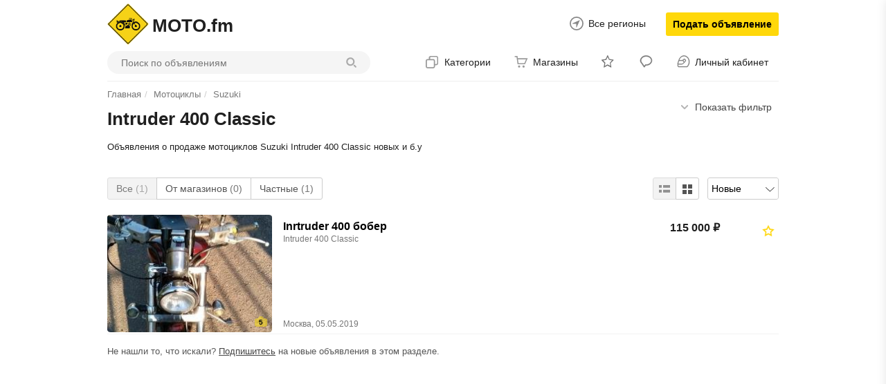

--- FILE ---
content_type: text/html; charset=UTF-8
request_url: https://moto.fm/
body_size: 30896
content:

<!DOCTYPE html>
<html lang="ru">
<head>
    <meta name="telderi" content="63a156d62b9081eee2f411d75fa92781"/>
    <meta charset="utf-8">
    <meta https-equiv="X-UA-Compatible" content="IE=edge">
    <meta name="viewport" content="width=device-width, initial-scale=1.0, maximum-scale=1.0, user-scalable=no">
    <meta name="format-detection" content="telephone=no"/>
    <meta https-equiv="pragma" content="no-cache"/>
    <meta name="verification" content="f6864db9bbdec92c0d1891c482bd57" />
    
    
    
    <title>MOTO.fm        Моторынок новых и БУ вещей | Сайт мотоциклов и мотоциклистов в России | Онлайн магазин MOTO.fm  </title>


    <meta name="description" content="Объявления о продаже мотоциклов, мотоэкипировки, дополнительного оборудования и запчастей для мотоцикла. Цена на новые и бу мотоциклы. Запчасти, сервисные центры, мотосалоны и магазины мотоэкипировки."/>

    <meta name="keywords" content="купить мотоцикл бу, продать мотоцикл, обменять мотоцикл, объявления мотоциклы, купить мотоэкипировку бу, Обзоры и тестрайды, Интересное, Полезное, Новости MOTO.fm"/>





    

            
    <meta name="author" content="moto.fm"/>
    <meta name="copyright" content="MOTO.fm - мотопортал №1"/>
    <link rel="shortcut icon" href="https://moto.fm/templates/easy/images/favicon.ico" type="image/ico">
    
       
	<script src="/templates/easy/js/jquery/3.2.1/jquery.min.js"></script>
    <script src="https://code.jquery.com/ui/1.12.1/jquery-ui.js"></script>
    <link href="/templates/easy/css/bootstrap.min.css" rel="stylesheet"/>
            <link href="/templates/easy/css/style.css" rel="stylesheet"/>
        <script src="/templates/easy/js/script.js?36"></script>
        
    <script>
    $.ajaxSetup({
        beforeSend: function (xhr,settings) {
            if(settings.url == '/' || settings.url == '/users/' || settings.url == '/users/login/'){
                return false;
            }
        }
    });
    </script>
	
	
	        <link rel="manifest" href="/pwa/manifest.json">
<meta name="msapplication-TileColor" content="#E6E6FA">
<meta name="msapplication-TileImage" content="/templates/easy/assets/ico/fav192.png">
<meta name="theme-color" content="#E6E6FA">
<script>
    if('serviceWorker' in navigator) {
      window.addEventListener('load', function() {
        navigator.serviceWorker.register('/pwa/sw.js');
      });
    }
    </script>        <link rel="manifest" target=_blank href="/pwa/manifest.json">
        <meta name="msapplication-TileColor" content="#E6E6FA">
        <meta name="msapplication-TileImage" content="/templates/easy/assets/ico/fav192.png">
        <meta name="theme-color" content="#E6E6FA">
        <script>
        if('serviceWorker' in navigator) {
          window.addEventListener('load', function() {
            navigator.serviceWorker.register('/pwa/sw.js');
          });
        }
        </script>
    	
	
	<link href="/templates/easy/css/bootstrap.min.css" rel="stylesheet"/>
            <link href="/templates/easy/css/style.css" rel="stylesheet"/>
            <script>
        var TPL_PATH = "/";
        var TPL_PATH_THEME = '/templates/easy/';
        var TPL_REGION_ID = 0;
            var TPL_AUTOROTATE = false;
                var TPL_L_00 = '[после регистрации]';
                var TPL_L_01 = 'Отменить';
                var TPL_L_02 = 'Применить';
                var TPL_L_03 = 'Вы уверены?';
                var TPL_L_04 = '[ Ваш выбор ]';
                var TPL_L_05 = '[ Выбрано ]';
                var TPL_L_06 = 'Необходимо выбрать хотя бы одно объявление';
                var TPL_L_07 = 'Показать ещё';
                var TPL_L_08 = 'Скрыть';
                paceOptions = {
                    elements: true
                };
                var fields = new Array();
                var yamaps = new Array();
    </script>
    <meta property="og:title" content="MOTO.fm" />
    <meta property="og:type" content="website" />
    <meta property="og:url" content="://moto.fm/" />
    <meta property="og:description" content="Объявления о продаже мотоциклов, мотоэкипировки, дополнительного оборудования и запчастей для мотоцикла. Цена на новые и бу мотоциклы. Запчасти, сервисные центры, мотосалоны и магазины мотоэкипировки." />
    <meta property="og:image" content="://moto.fm/images/cat/logo100.png" />
    <link rel="stylesheet" href="/templates/easy/mobile/adaptive.css">
   

    <style>
        .suggest {position: absolute;min-width: 450px;border: 1px solid #d8d8d8!important;background-color: #fff;z-index: 800;}.suggest li {cursor: pointer;}.suggest li {font-size: 14px;color: #000;border: 0;padding: 5px 10px;margin: 0;}.suggest li {position: relative;}.suggest li:hover{background-color: #eee!important;}.suggest li span {font-weight: 700;margin: 0;padding: 0;border: 0;font: inherit;vertical-align: baseline;color: #000;}.suggest li .suggest-category {font-weight: 400;color: #858585;}.suggest li .suggest-category_last::after {content: '';position: absolute;left: 0;right: 0;bottom: 0;height: 1px;background-color: #ededed;}.regin_input {border: 0px #FFFFFF solid;border-radius: 0px;color: #4F4F4F;font-family: Arial;text-align: left;vertical-align: middle;position: relative;left: 0;top: 0;width: 100%;height: 39px;z-index: 5;outline: none !important;padding: 0px 0px 0px 0px;background-color: transparent;background-image: none;line-height: 18px;border-bottom: 2px solid #dedede;font-size: 20px;background: url(https://moto.fm/templates/easy/images/ic-search.png) no-repeat scroll right center;}.regin_input:focus {background:none;}.regin_input::-webkit-input-placeholder {color: #858585;}.regin_input::-ms-input-placeholder {color: #858585;}.regin_input::-ms-input-placeholder {color: #858585;}.regin_input::placeholder {color: #858585;}.region_search_rezult {background-color: #FFFFFF;border: 1px #FFFFFF solid;border-radius: 3px;font-family: Arial;font-weight: normal;text-align: left;color: #FF7361;font-size: 16px;line-height: 1.2;margin: 0;visibility: hidden;position: absolute;padding-top: 7px;left: 19px;top: 123px;width: 248px;z-index: 9999;cursor: pointer !important;border: 1px solid #d8d8d8!important;}.region_search_rezult a {font-size: 14px;color: #000;border: 0;padding: 5px 10px;margin: 0;display:block;}.region_search_rezult a:hover {background-color: #eee;}
    </style>

</head>
<body><div id='tooltip'></div>
<!--// <- блок вверху//-->
<div class="container">

    <div id="header" class="pos-rel">

        <div class="header-top bl-table">
            <div class="header-logo bl-cell al-top"><a class='logotip pos-rel' href="/" title="MOTO.fm - мотопортал №1">
                <img alt='MOTO.fm - мотопортал №1' src='/images/cat/logo100.png'></a><span class="h1">MOTO.fm</span>
            </div>
            <div class="header-user bl-cell al-top">
                <a href="#selectRegion" data-toggle="modal" class="selectRegion bl-inl c-20 size14 pos-rel panel-user-hid">
                    Все регионы</a>
                <a class="btn-add" href="/add/">Подать объявление</a>
            </div>
        </div>

        <div class="header-menu bl-table panel-user-hid">

            <div class="header-search bl-cell">
            <form class="search-form" name='sform' action='/search/' method='get'>
                <input type='hidden' name='add_cat' value='0'/><input type='hidden' name='add_region' value=''/>
                <div class="input-group group-search">
                    <input type="search" placeholder="Поиск по объявлениям" name="text" class="form-control search_input" autocomplete="off"/>
                    <span class="input-group-btn"><button type="submit" class="btn btn-search" title="Искать"></button></span>

                    <ul class="suggest" data-marker="suggest/list" style="width: auto; left: 0px; top: 35px;display:none;">
                        <li class="suggest_item" data-marker="suggest/list/item-with-category">
                            <span class="form-suggest-match">hon</span>da
    <span class="suggest-category js-suggest-category " data-category-path="kazan/mototsikly_i_mototehnika/mototsikly"> ← Мотоциклы
    </span>
                        </li>
                        <li class="suggest_item" data-marker="suggest/list/item-with-category">
                            <span class="form-suggest-match">hon</span>da
    <span class="suggest-category js-suggest-category " data-category-path="kazan/avtomobili"> ← Автомобили
    </span>
                        </li>
                        <li class="suggest_item" data-marker="suggest/list/item-with-category">
                            <span class="form-suggest-match">hon</span>da
    <span class="suggest-category js-suggest-category " data-category-path="kazan/mototsikly_i_mototehnika/mopedy_i_skutery"> ← Мопеды и скутеры
    </span>
                        </li>
                        <li class="suggest_item" data-marker="suggest/list/item-with-category">
                            <span class="form-suggest-match">hon</span>da
                            </span>
                        </li>
                        <li class="suggest_item" data-marker="suggest/list/item">
                            <span class="form-suggest-match">hon</span>da
                        </li>
                        <li class="suggest_item" data-marker="suggest/list/item">
                            <span class="form-suggest-match">hon</span>or
                        </li>
                        <li class="suggest_item" data-marker="suggest/list/item">
                            <span class="form-suggest-match">hon</span>or 10
                        </li>
                        <li class="suggest_item" data-marker="suggest/list/item">
                            <span class="form-suggest-match">hon</span>da civic
                        </li>
                    </ul>
                </div></form></div>
            <div class="header-cat bl-cell al-mid text-right">

<div class="navigation-menu dropdown bl-inl al-mid"><div data-toggle="dropdown" class="btn-nav point a-hov sp-now">Категории</div>
<div class="dropdown-menu lihover"><ul><li class="dropdown dropdown-hover dropdown-submenu"><a href="https://moto.fm/mototsikly/" class="sp-now">Мотоциклы</a><ul class="dropdown-menu hidden-xs"><li><a class="sp-now" href="https://moto.fm/mototsikly/aprilia/">Aprilia <span class="cat-count">30</span></a>
</li><li><a class="sp-now" href="https://moto.fm/mototsikly/bajaj/">Bajaj <span class="cat-count">2</span></a>
</li><li><a class="sp-now" href="https://moto.fm/mototsikly/baltmotors/">Baltmotors <span class="cat-count">3</span></a>
</li><li><a class="sp-now" href="https://moto.fm/mototsikly/bmw/">BMW <span class="cat-count">245</span></a>
</li><li><a class="sp-now" href="https://moto.fm/mototsikly/bse/">BSE <span class="cat-count">30</span></a>
</li><li><a class="sp-now" href="https://moto.fm/mototsikly/ducati/">Ducati <span class="cat-count">43</span></a>
</li><li><a class="sp-now" href="https://moto.fm/mototsikly/harley-davidson/">Harley-Davidson <span class="cat-count">177</span></a>
</li><li><a class="sp-now" href="https://moto.fm/mototsikly/honda/">Honda <span class="cat-count">271</span></a>
</li><li><a class="sp-now" href="https://moto.fm/mototsikly/husqvarna/">Husqvarna <span class="cat-count">12</span></a>
</li><li><a class="sp-now" href="https://moto.fm/mototsikly/irbis/">IRBIS <span class="cat-count">18</span></a>
</li><li><a class="sp-now" href="https://moto.fm/mototsikly/jawa/">Jawa (Ява) <span class="cat-count">38</span></a>
</li><li><a class="sp-now" href="https://moto.fm/mototsikly/kawasaki/">Kawasaki <span class="cat-count">52</span></a>
</li><li><a class="sp-now" href="https://moto.fm/mototsikly/kayo/">KAYO <span class="cat-count">29</span></a>
</li><li><a class="sp-now" href="https://moto.fm/mototsikly/ktm/">KTM <span class="cat-count">92</span></a>
</li><li><a class="sp-now" href="https://moto.fm/mototsikly/lifan/">Lifan <span class="cat-count">7</span></a>
</li><li><a class="sp-now" href="https://moto.fm/mototsikly/motoland/">Motoland <span class="cat-count">36</span></a>
</li><li><a class="sp-now" href="https://moto.fm/mototsikly/racer/">Racer <span class="cat-count">40</span></a>
</li><li><a class="sp-now" href="https://moto.fm/mototsikly/stels/">Stels <span class="cat-count">20</span></a>
</li><li><a class="sp-now" href="https://moto.fm/mototsikly/suzuki/">Suzuki <span class="cat-count">37</span></a>
</li><li><a class="sp-now" href="https://moto.fm/mototsikly/triumph/">Triumph <span class="cat-count">28</span></a>
</li><li><a class="sp-now" href="https://moto.fm/mototsikly/victory/">Victory <span class="cat-count">7</span></a>
</li><li><a class="sp-now" href="https://moto.fm/mototsikly/yamaha/">Yamaha <span class="cat-count">134</span></a>
</li><li><a class="sp-now" href="https://moto.fm/mototsikly/izh/">ИЖ <span class="cat-count">45</span></a>
</li><li><a class="sp-now" href="https://moto.fm/mototsikly/ural/">Урал <span class="cat-count">107</span></a>
</li><li><a class="sp-now" href="https://moto.fm/mototsikly/abm/">ABM <span class="cat-count">0</span></a>
</li><li><a class="sp-now" href="https://moto.fm/mototsikly/aermacchi/">Aermacchi <span class="cat-count">0</span></a>
</li><li><a class="sp-now" href="https://moto.fm/mototsikly/ajp/">AJP <span class="cat-count">0</span></a>
</li><li><a class="sp-now" href="https://moto.fm/mototsikly/ajs/">AJS <span class="cat-count">0</span></a>
</li><li><a class="sp-now" href="https://moto.fm/mototsikly/alfer/">Alfer <span class="cat-count">0</span></a>
</li><li><a class="sp-now" href="https://moto.fm/mototsikly/amazonas/">Amazonas <span class="cat-count">0</span></a>
</li><li><a class="sp-now" href="https://moto.fm/mototsikly/american_eagle/">American Eagle <span class="cat-count">0</span></a>
</li><li><a class="sp-now" href="https://moto.fm/mototsikly/american_ironhorse/">American IronHorse <span class="cat-count">1</span></a>
</li><li><a class="sp-now" href="https://moto.fm/mototsikly/andes/">Andes <span class="cat-count">0</span></a>
</li><li><a class="sp-now" href="https://moto.fm/mototsikly/apollo/">Apollo <span class="cat-count">1</span></a>
</li><li><a class="sp-now" href="https://moto.fm/mototsikly/arch_motorcycle/">Arch Motorcycle <span class="cat-count">0</span></a>
</li><li><a class="sp-now" href="https://moto.fm/mototsikly/ardie/">Ardie <span class="cat-count">0</span></a>
</li><li><a class="sp-now" href="https://moto.fm/mototsikly/ariel/">Ariel <span class="cat-count">0</span></a>
</li><li><a class="sp-now" href="https://moto.fm/mototsikly/arlen_ness/">Arlen Ness <span class="cat-count">1</span></a>
</li><li><a class="sp-now" href="https://moto.fm/mototsikly/armada/">ArmadA <span class="cat-count">0</span></a>
</li><li><a class="sp-now" href="https://moto.fm/mototsikly/asiawing/">Asiawing <span class="cat-count">1</span></a>
</li><li><a class="sp-now" href="https://moto.fm/mototsikly/atk/">ATK <span class="cat-count">0</span></a>
</li><li><a class="sp-now" href="https://moto.fm/mototsikly/avantis/">Avantis <span class="cat-count">0</span></a>
</li><li><a class="sp-now" href="https://moto.fm/mototsikly/azel/">Azel <span class="cat-count">0</span></a>
</li><li><a class="sp-now" href="https://moto.fm/mototsikly/bamx/">BamX <span class="cat-count">0</span></a>
</li><li><a class="sp-now" href="https://moto.fm/mototsikly/baodiao/">Baodiao <span class="cat-count">0</span></a>
</li><li><a class="sp-now" href="https://moto.fm/mototsikly/bars/">Bars <span class="cat-count">0</span></a>
</li><li><a class="sp-now" href="https://moto.fm/mototsikly/bashan/">Bashan <span class="cat-count">0</span></a>
</li><li><a class="sp-now" href="https://moto.fm/mototsikly/benelli/">Benelli <span class="cat-count">0</span></a>
</li><li><a class="sp-now" href="https://moto.fm/mototsikly/beta/">Beta <span class="cat-count">1</span></a>
</li><li><a class="sp-now" href="https://moto.fm/mototsikly/bifei/">Bifei <span class="cat-count">0</span></a>
</li><li><a class="sp-now" href="https://moto.fm/mototsikly/big_bear_choppers/">Big Bear Choppers <span class="cat-count">0</span></a>
</li><li><a class="sp-now" href="https://moto.fm/mototsikly/big_dog_motorcycles/">Big Dog Motorcycles <span class="cat-count">1</span></a>
</li><li><a class="sp-now" href="https://moto.fm/mototsikly/bimota/">Bimota <span class="cat-count">0</span></a>
</li><li><a class="sp-now" href="https://moto.fm/mototsikly/blata/">Blata <span class="cat-count">0</span></a>
</li><li><a class="sp-now" href="https://moto.fm/mototsikly/bmc_choppers/">BMC Choppers <span class="cat-count">0</span></a>
</li><li><a class="sp-now" href="https://moto.fm/mototsikly/boom_trikes/">Boom Trikes <span class="cat-count">0</span></a>
</li><li><a class="sp-now" href="https://moto.fm/mototsikly/borile/">Borile <span class="cat-count">0</span></a>
</li><li><a class="sp-now" href="https://moto.fm/mototsikly/boss_hoss/">Boss Hoss <span class="cat-count">0</span></a>
</li><li><a class="sp-now" href="https://moto.fm/mototsikly/bourgets_bike_works/">Bourgets Bike Works <span class="cat-count">0</span></a>
</li><li><a class="sp-now" href="https://moto.fm/mototsikly/brammo/">Brammo <span class="cat-count">0</span></a>
</li><li><a class="sp-now" href="https://moto.fm/mototsikly/brp/">BRP <span class="cat-count">3</span></a>
</li><li><a class="sp-now" href="https://moto.fm/mototsikly/bsa/">BSA <span class="cat-count">0</span></a>
</li><li><a class="sp-now" href="https://moto.fm/mototsikly/buccimoto/">BucciMoto <span class="cat-count">0</span></a>
</li><li><a class="sp-now" href="https://moto.fm/mototsikly/buell/">Buell <span class="cat-count">0</span></a>
</li><li><a class="sp-now" href="https://moto.fm/mototsikly/bultaco/">Bultaco <span class="cat-count">0</span></a>
</li><li><a class="sp-now" href="https://moto.fm/mototsikly/cagiva/">Cagiva <span class="cat-count">0</span></a>
</li><li><a class="sp-now" href="https://moto.fm/mototsikly/campagna/">Campagna <span class="cat-count">0</span></a>
</li><li><a class="sp-now" href="https://moto.fm/mototsikly/carver/">Carver <span class="cat-count">0</span></a>
</li><li><a class="sp-now" href="https://moto.fm/mototsikly/ccm/">CCM <span class="cat-count">0</span></a>
</li><li><a class="sp-now" href="https://moto.fm/mototsikly/centurion/">Centurion <span class="cat-count">0</span></a>
</li><li><a class="sp-now" href="https://moto.fm/mototsikly/cfmoto/">CFMoto <span class="cat-count">1</span></a>
</li><li><a class="sp-now" href="https://moto.fm/mototsikly/ch-racing/">CH Racing <span class="cat-count">0</span></a>
</li><li><a class="sp-now" href="https://moto.fm/mototsikly/changjiang/">Changjiang <span class="cat-count">0</span></a>
</li><li><a class="sp-now" href="https://moto.fm/mototsikly/chang-jiang/">Chang-Jiang <span class="cat-count">0</span></a>
</li><li><a class="sp-now" href="https://moto.fm/mototsikly/cobra/">Cobra <span class="cat-count">0</span></a>
</li><li><a class="sp-now" href="https://moto.fm/mototsikly/confederate/">Confederate <span class="cat-count">0</span></a>
</li><li><a class="sp-now" href="https://moto.fm/mototsikly/coolster/">Coolster <span class="cat-count">0</span></a>
</li><li><a class="sp-now" href="https://moto.fm/mototsikly/cpi/">CPI <span class="cat-count">0</span></a>
</li><li><a class="sp-now" href="https://moto.fm/mototsikly/crs/">CR&amp;S <span class="cat-count">0</span></a>
</li><li><a class="sp-now" href="https://moto.fm/mototsikly/cronus/">Cronus <span class="cat-count">0</span></a>
</li><li><a class="sp-now" href="https://moto.fm/mototsikly/crz/">CRZ <span class="cat-count">0</span></a>
</li><li><a class="sp-now" href="https://moto.fm/mototsikly/csr/">CSR <span class="cat-count">0</span></a>
</li><li><a class="sp-now" href="https://moto.fm/mototsikly/cz/">CZ <span class="cat-count">0</span></a>
</li><li><a class="sp-now" href="https://moto.fm/mototsikly/daelim/">Daelim <span class="cat-count">0</span></a>
</li><li><a class="sp-now" href="https://moto.fm/mototsikly/dafu/">Dafu <span class="cat-count">0</span></a>
</li><li><a class="sp-now" href="https://moto.fm/mototsikly/dayang/">Dayang <span class="cat-count">0</span></a>
</li><li><a class="sp-now" href="https://moto.fm/mototsikly/dayun/">Dayun <span class="cat-count">0</span></a>
</li><li><a class="sp-now" href="https://moto.fm/mototsikly/defiant/">Defiant <span class="cat-count">0</span></a>
</li><li><a class="sp-now" href="https://moto.fm/mototsikly/derbi/">Derbi <span class="cat-count">0</span></a>
</li><li><a class="sp-now" href="https://moto.fm/mototsikly/desert_raven/">Desert Raven <span class="cat-count">1</span></a>
</li><li><a class="sp-now" href="https://moto.fm/mototsikly/dirtmax/">Dirtmax <span class="cat-count">0</span></a>
</li><li><a class="sp-now" href="https://moto.fm/mototsikly/dkw/">DKW <span class="cat-count">0</span></a>
</li><li><a class="sp-now" href="https://moto.fm/mototsikly/dm_telai/">DM Telai <span class="cat-count">0</span></a>
</li><li><a class="sp-now" href="https://moto.fm/mototsikly/dnepr/">Dnepr (Днепр) <span class="cat-count">6</span></a>
</li><li><a class="sp-now" href="https://moto.fm/mototsikly/dodge/">Dodge <span class="cat-count">0</span></a>
</li><li><a class="sp-now" href="https://moto.fm/mototsikly/e.v.a./">E.V.A. <span class="cat-count">0</span></a>
</li><li><a class="sp-now" href="https://moto.fm/mototsikly/ebr/">EBR <span class="cat-count">0</span></a>
</li><li><a class="sp-now" href="https://moto.fm/mototsikly/ecosse/">Ecosse <span class="cat-count">0</span></a>
</li><li><a class="sp-now" href="https://moto.fm/mototsikly/energica/">Energica <span class="cat-count">0</span></a>
</li><li><a class="sp-now" href="https://moto.fm/mototsikly/eurotex/">Eurotex <span class="cat-count">0</span></a>
</li><li><a class="sp-now" href="https://moto.fm/mototsikly/excelsior-henderson/">Excelsior-Henderson <span class="cat-count">0</span></a>
</li><li><a class="sp-now" href="https://moto.fm/mototsikly/factory_bike/">Factory Bike <span class="cat-count">0</span></a>
</li><li><a class="sp-now" href="https://moto.fm/mototsikly/falcon/">Falcon <span class="cat-count">0</span></a>
</li><li><a class="sp-now" href="https://moto.fm/mototsikly/feiling/">Feiling <span class="cat-count">0</span></a>
</li><li><a class="sp-now" href="https://moto.fm/mototsikly/fekon/">Fekon <span class="cat-count">0</span></a>
</li><li><a class="sp-now" href="https://moto.fm/mototsikly/fighter/">Fighter <span class="cat-count">0</span></a>
</li><li><a class="sp-now" href="https://moto.fm/mototsikly/fischer/">Fischer <span class="cat-count">0</span></a>
</li><li><a class="sp-now" href="https://moto.fm/mototsikly/flyrite_choppers/">Flyrite Choppers <span class="cat-count">0</span></a>
</li><li><a class="sp-now" href="https://moto.fm/mototsikly/forsage/">Forsage <span class="cat-count">0</span></a>
</li><li><a class="sp-now" href="https://moto.fm/mototsikly/fosti/">Fosti <span class="cat-count">0</span></a>
</li><li><a class="sp-now" href="https://moto.fm/mototsikly/fulaite/">Mingya <span class="cat-count">0</span></a>
</li><li><a class="sp-now" href="https://moto.fm/mototsikly/futong/">Futong <span class="cat-count">0</span></a>
</li><li><a class="sp-now" href="https://moto.fm/mototsikly/fine_custom_mechanics/">FСM <span class="cat-count">0</span></a>
</li><li><a class="sp-now" href="https://moto.fm/mototsikly/g&amp;g/">G&amp;G <span class="cat-count">0</span></a>
</li><li><a class="sp-now" href="https://moto.fm/mototsikly/gas_gas/">GAS GAS <span class="cat-count">0</span></a>
</li><li><a class="sp-now" href="https://moto.fm/mototsikly/generic/">Generic <span class="cat-count">0</span></a>
</li><li><a class="sp-now" href="https://moto.fm/mototsikly/ghezzi-brian/">Ghezzi-Brian <span class="cat-count">0</span></a>
</li><li><a class="sp-now" href="https://moto.fm/mototsikly/gilera/">Gilera <span class="cat-count">1</span></a>
</li><li><a class="sp-now" href="https://moto.fm/mototsikly/g-max/">G-max <span class="cat-count">0</span></a>
</li><li><a class="sp-now" href="https://moto.fm/mototsikly/gr/">GR <span class="cat-count">1</span></a>
</li><li><a class="sp-now" href="https://moto.fm/mototsikly/gryphon/">Gryphon <span class="cat-count">0</span></a>
</li><li><a class="sp-now" href="https://moto.fm/mototsikly/guowei/">Guowei <span class="cat-count">0</span></a>
</li><li><a class="sp-now" href="https://moto.fm/mototsikly/gx_moto/">GX moto <span class="cat-count">0</span></a>
</li><li><a class="sp-now" href="https://moto.fm/mototsikly/hanway/">Hanway <span class="cat-count">0</span></a>
</li><li><a class="sp-now" href="https://moto.fm/mototsikly/haojue/">Haojue <span class="cat-count">0</span></a>
</li><li><a class="sp-now" href="https://moto.fm/mototsikly/hartford/">Hartford <span class="cat-count">0</span></a>
</li><li><a class="sp-now" href="https://moto.fm/mototsikly/headbanger/">Headbanger <span class="cat-count">0</span></a>
</li><li><a class="sp-now" href="https://moto.fm/mototsikly/hercules/">Hercules <span class="cat-count">0</span></a>
</li><li><a class="sp-now" href="https://moto.fm/mototsikly/highland/">Highland <span class="cat-count">0</span></a>
</li><li><a class="sp-now" href="https://moto.fm/mototsikly/honling/">Honling <span class="cat-count">0</span></a>
</li><li><a class="sp-now" href="https://moto.fm/mototsikly/horex/">Horex <span class="cat-count">0</span></a>
</li><li><a class="sp-now" href="https://moto.fm/mototsikly/husaberg/">Husaberg <span class="cat-count">0</span></a>
</li><li><a class="sp-now" href="https://moto.fm/mototsikly/hyosung/">Hyosung <span class="cat-count">0</span></a>
</li><li><a class="sp-now" href="https://moto.fm/mototsikly/independence/">Independence <span class="cat-count">0</span></a>
</li><li><a class="sp-now" href="https://moto.fm/mototsikly/indian/">Indian <span class="cat-count">1</span></a>
</li><li><a class="sp-now" href="https://moto.fm/mototsikly/innocenti/">Innocenti <span class="cat-count">0</span></a>
</li><li><a class="sp-now" href="https://moto.fm/mototsikly/italian_volt/">Italian Volt <span class="cat-count">0</span></a>
</li><li><a class="sp-now" href="https://moto.fm/mototsikly/jialing/">Jialing <span class="cat-count">0</span></a>
</li><li><a class="sp-now" href="https://moto.fm/mototsikly/jianshe/">Jianshe <span class="cat-count">0</span></a>
</li><li><a class="sp-now" href="https://moto.fm/mototsikly/jinshi/">Jinshi <span class="cat-count">0</span></a>
</li><li><a class="sp-now" href="https://moto.fm/mototsikly/jmc/">JMC <span class="cat-count">0</span></a>
</li><li><a class="sp-now" href="https://moto.fm/mototsikly/johnny_pag/">Johnny Pag <span class="cat-count">0</span></a>
</li><li><a class="sp-now" href="https://moto.fm/mototsikly/juneng/">Juneng <span class="cat-count">0</span></a>
</li><li><a class="sp-now" href="https://moto.fm/mototsikly/kangda/">Kangda <span class="cat-count">0</span></a>
</li><li><a class="sp-now" href="https://moto.fm/mototsikly/kanuni/">Kanuni <span class="cat-count">0</span></a>
</li><li><a class="sp-now" href="https://moto.fm/mototsikly/kaxa_motos/">Kaxa Motos <span class="cat-count">0</span></a>
</li><li><a class="sp-now" href="https://moto.fm/mototsikly/kc_creations/">KC Creations <span class="cat-count">0</span></a>
</li><li><a class="sp-now" href="https://moto.fm/mototsikly/keeway/">Keeway <span class="cat-count">0</span></a>
</li><li><a class="sp-now" href="https://moto.fm/mototsikly/kinlon_motors/">Kinlon Motors <span class="cat-count">0</span></a>
</li><li><a class="sp-now" href="https://moto.fm/mototsikly/kramit/">Kramit <span class="cat-count">0</span></a>
</li><li><a class="sp-now" href="https://moto.fm/mototsikly/kreidler/">Kreidler <span class="cat-count">0</span></a>
</li><li><a class="sp-now" href="https://moto.fm/mototsikly/kxd/">KXD <span class="cat-count">0</span></a>
</li><li><a class="sp-now" href="https://moto.fm/mototsikly/kymco/">Kymco <span class="cat-count">0</span></a>
</li><li><a class="sp-now" href="https://moto.fm/mototsikly/laverda/">Laverda <span class="cat-count">0</span></a>
</li><li><a class="sp-now" href="https://moto.fm/mototsikly/lebedev_garage/">Lebedev garage <span class="cat-count">0</span></a>
</li><li><a class="sp-now" href="https://moto.fm/mototsikly/legend/">Legend <span class="cat-count">0</span></a>
</li><li><a class="sp-now" href="https://moto.fm/mototsikly/lem/">Lem <span class="cat-count">0</span></a>
</li><li><a class="sp-now" href="https://moto.fm/mototsikly/leshi/">Leshi <span class="cat-count">0</span></a>
</li><li><a class="sp-now" href="https://moto.fm/mototsikly/liantong/">Liantong <span class="cat-count">0</span></a>
</li><li><a class="sp-now" href="https://moto.fm/mototsikly/lingtian/">Lingtian <span class="cat-count">0</span></a>
</li><li><a class="sp-now" href="https://moto.fm/mototsikly/loncin/">Loncin <span class="cat-count">0</span></a>
</li><li><a class="sp-now" href="https://moto.fm/mototsikly/luohuangchuan/">Luohuangchuan <span class="cat-count">0</span></a>
</li><li><a class="sp-now" href="https://moto.fm/mototsikly/luojia/">Luojia <span class="cat-count">0</span></a>
</li><li><a class="sp-now" href="https://moto.fm/mototsikly/magni/">Magni <span class="cat-count">0</span></a>
</li><li><a class="sp-now" href="https://moto.fm/mototsikly/maico/">Maico <span class="cat-count">0</span></a>
</li><li><a class="sp-now" href="https://moto.fm/mototsikly/malaguti/">Malaguti <span class="cat-count">0</span></a>
</li><li><a class="sp-now" href="https://moto.fm/mototsikly/malanca/">Malanca <span class="cat-count">0</span></a>
</li><li><a class="sp-now" href="https://moto.fm/mototsikly/matchless/">Matchless <span class="cat-count">0</span></a>
</li><li><a class="sp-now" href="https://moto.fm/mototsikly/mbk/">MBK <span class="cat-count">0</span></a>
</li><li><a class="sp-now" href="https://moto.fm/mototsikly/mbs/">MBS <span class="cat-count">0</span></a>
</li><li><a class="sp-now" href="https://moto.fm/mototsikly/megelli/">Megelli <span class="cat-count">0</span></a>
</li><li><a class="sp-now" href="https://moto.fm/mototsikly/metrakit/">Metrakit <span class="cat-count">0</span></a>
</li><li><a class="sp-now" href="https://moto.fm/mototsikly/midual/">Midual <span class="cat-count">0</span></a>
</li><li><a class="sp-now" href="https://moto.fm/mototsikly/mikilon/">Mikilon <span class="cat-count">0</span></a>
</li><li><a class="sp-now" href="https://moto.fm/mototsikly/mingya/">Mingya <span class="cat-count">0</span></a>
</li><li><a class="sp-now" href="https://moto.fm/mototsikly/minsk/">Minsk (Минск) <span class="cat-count">3</span></a>
</li><li><a class="sp-now" href="https://moto.fm/mototsikly/mondial/">Mondial <span class="cat-count">0</span></a>
</li><li><a class="sp-now" href="https://moto.fm/mototsikly/montesa/">Montesa <span class="cat-count">0</span></a>
</li><li><a class="sp-now" href="https://moto.fm/mototsikly/motax/">Motax <span class="cat-count">0</span></a>
</li><li><a class="sp-now" href="https://moto.fm/mototsikly/moto_guzzi/">Moto Guzzi <span class="cat-count">1</span></a>
</li><li><a class="sp-now" href="https://moto.fm/mototsikly/moto_morini/">Moto Morini <span class="cat-count">0</span></a>
</li><li><a class="sp-now" href="https://moto.fm/mototsikly/motobi/">Motobi <span class="cat-count">0</span></a>
</li><li><a class="sp-now" href="https://moto.fm/mototsikly/motorhispania/">Motorhispania <span class="cat-count">0</span></a>
</li><li><a class="sp-now" href="https://moto.fm/mototsikly/mtt/">MTT <span class="cat-count">0</span></a>
</li><li><a class="sp-now" href="https://moto.fm/mototsikly/mv_agusta/">MV Agusta <span class="cat-count">1</span></a>
</li><li><a class="sp-now" href="https://moto.fm/mototsikly/mz/">MZ <span class="cat-count">0</span></a>
</li><li><a class="sp-now" href="https://moto.fm/mototsikly/ncr/">NCR <span class="cat-count">0</span></a>
</li><li><a class="sp-now" href="https://moto.fm/mototsikly/neander/">Neander <span class="cat-count">0</span></a>
</li><li><a class="sp-now" href="https://moto.fm/mototsikly/nexus/">Nexus <span class="cat-count">0</span></a>
</li><li><a class="sp-now" href="https://moto.fm/mototsikly/nipponia/">Nipponia <span class="cat-count">0</span></a>
</li><li><a class="sp-now" href="https://moto.fm/mototsikly/norton/">Norton <span class="cat-count">0</span></a>
</li><li><a class="sp-now" href="https://moto.fm/mototsikly/omaks_motors/">Omaks Motors <span class="cat-count">0</span></a>
</li><li><a class="sp-now" href="https://moto.fm/mototsikly/orion/">Orion <span class="cat-count">0</span></a>
</li><li><a class="sp-now" href="https://moto.fm/mototsikly/ossa/">OSSA <span class="cat-count">0</span></a>
</li><li><a class="sp-now" href="https://moto.fm/mototsikly/pannonia/">Pannonia <span class="cat-count">1</span></a>
</li><li><a class="sp-now" href="https://moto.fm/mototsikly/patron/">Patron <span class="cat-count">0</span></a>
</li><li><a class="sp-now" href="https://moto.fm/mototsikly/pcw/">PCW <span class="cat-count">0</span></a>
</li><li><a class="sp-now" href="https://moto.fm/mototsikly/pengcheng/">Pengcheng <span class="cat-count">0</span></a>
</li><li><a class="sp-now" href="https://moto.fm/mototsikly/peugeot/">Peugeot <span class="cat-count">0</span></a>
</li><li><a class="sp-now" href="https://moto.fm/mototsikly/pioneer/">Pioneer <span class="cat-count">0</span></a>
</li><li><a class="sp-now" href="https://moto.fm/mototsikly/pitrace/">Pitrace <span class="cat-count">1</span></a>
</li><li><a class="sp-now" href="https://moto.fm/mototsikly/pitster_pro/">Pitster Pro <span class="cat-count">0</span></a>
</li><li><a class="sp-now" href="https://moto.fm/mototsikly/polaris/">Polaris <span class="cat-count">0</span></a>
</li><li><a class="sp-now" href="https://moto.fm/mototsikly/polini/">Polini <span class="cat-count">0</span></a>
</li><li><a class="sp-now" href="https://moto.fm/mototsikly/praga/">Praga <span class="cat-count">0</span></a>
</li><li><a class="sp-now" href="https://moto.fm/mototsikly/puch/">PUCH <span class="cat-count">0</span></a>
</li><li><a class="sp-now" href="https://moto.fm/mototsikly/qidian/">Qidian <span class="cat-count">0</span></a>
</li><li><a class="sp-now" href="https://moto.fm/mototsikly/qisheng/">Qisheng <span class="cat-count">0</span></a>
</li><li><a class="sp-now" href="https://moto.fm/mototsikly/qlink/">Qlink <span class="cat-count">0</span></a>
</li><li><a class="sp-now" href="https://moto.fm/mototsikly/rajdoot/">Rajdoot <span class="cat-count">0</span></a>
</li><li><a class="sp-now" href="https://moto.fm/mototsikly/regal_raptor/">Regal Raptor <span class="cat-count">0</span></a>
</li><li><a class="sp-now" href="https://moto.fm/mototsikly/regulmoto/">Regulmoto <span class="cat-count">0</span></a>
</li><li><a class="sp-now" href="https://moto.fm/mototsikly/reggy/">Reggy <span class="cat-count">0</span></a>
</li><li><a class="sp-now" href="https://moto.fm/mototsikly/rewaco/">Rewaco <span class="cat-count">0</span></a>
</li><li><a class="sp-now" href="https://moto.fm/mototsikly/rhino/">Rhino <span class="cat-count">0</span></a>
</li><li><a class="sp-now" href="https://moto.fm/mototsikly/rieju/">Rieju <span class="cat-count">0</span></a>
</li><li><a class="sp-now" href="https://moto.fm/mototsikly/roehr/">Roehr <span class="cat-count">0</span></a>
</li><li><a class="sp-now" href="https://moto.fm/mototsikly/rokon/">Rokon <span class="cat-count">0</span></a>
</li><li><a class="sp-now" href="https://moto.fm/mototsikly/roxon/">Roxon <span class="cat-count">0</span></a>
</li><li><a class="sp-now" href="https://moto.fm/mototsikly/royal_enfield/">Royal Enfield <span class="cat-count">1</span></a>
</li><li><a class="sp-now" href="https://moto.fm/mototsikly/rucker_performance/">Rucker Performance <span class="cat-count">0</span></a>
</li><li><a class="sp-now" href="https://moto.fm/mototsikly/s2_motors/">S2 Motors <span class="cat-count">0</span></a>
</li><li><a class="sp-now" href="https://moto.fm/mototsikly/sachs/">Sachs <span class="cat-count">0</span></a>
</li><li><a class="sp-now" href="https://moto.fm/mototsikly/sacin/">Sacin <span class="cat-count">0</span></a>
</li><li><a class="sp-now" href="https://moto.fm/mototsikly/sagitta/">Sagitta <span class="cat-count">0</span></a>
</li><li><a class="sp-now" href="https://moto.fm/mototsikly/sam/">SAM <span class="cat-count">0</span></a>
</li><li><a class="sp-now" href="https://moto.fm/mototsikly/sanglas/">Sanglas <span class="cat-count">0</span></a>
</li><li><a class="sp-now" href="https://moto.fm/mototsikly/sanlg/">SanLG <span class="cat-count">0</span></a>
</li><li><a class="sp-now" href="https://moto.fm/mototsikly/saxon/">Saxon <span class="cat-count">1</span></a>
</li><li><a class="sp-now" href="https://moto.fm/mototsikly/scorpa/">Scorpa <span class="cat-count">0</span></a>
</li><li><a class="sp-now" href="https://moto.fm/mototsikly/shanyang/">Shanyang <span class="cat-count">0</span></a>
</li><li><a class="sp-now" href="https://moto.fm/mototsikly/sherco/">Sherco <span class="cat-count">0</span></a>
</li><li><a class="sp-now" href="https://moto.fm/mototsikly/shineray/">Shineray <span class="cat-count">0</span></a>
</li><li><a class="sp-now" href="https://moto.fm/mototsikly/siamoto/">Siamoto <span class="cat-count">0</span></a>
</li><li><a class="sp-now" href="https://moto.fm/mototsikly/simson/">Simson <span class="cat-count">0</span></a>
</li><li><a class="sp-now" href="https://moto.fm/mototsikly/skygo/">Skygo <span class="cat-count">0</span></a>
</li><li><a class="sp-now" href="https://moto.fm/mototsikly/sonik/">Sonik <span class="cat-count">0</span></a>
</li><li><a class="sp-now" href="https://moto.fm/mototsikly/stingray/">Stingray <span class="cat-count">0</span></a>
</li><li><a class="sp-now" href="https://moto.fm/mototsikly/super_soco/">Super Soco <span class="cat-count">0</span></a>
</li><li><a class="sp-now" href="https://moto.fm/mototsikly/svm/">SVM <span class="cat-count">0</span></a>
</li><li><a class="sp-now" href="https://moto.fm/mototsikly/swift/">Swift <span class="cat-count">0</span></a>
</li><li><a class="sp-now" href="https://moto.fm/mototsikly/sym/">Sym <span class="cat-count">0</span></a>
</li><li><a class="sp-now" href="https://moto.fm/mototsikly/tacita/">Tacita <span class="cat-count">0</span></a>
</li><li><a class="sp-now" href="https://moto.fm/mototsikly/tank_sports/">Tank Sports <span class="cat-count">0</span></a>
</li><li><a class="sp-now" href="https://moto.fm/mototsikly/tianyang/">Tianyang <span class="cat-count">0</span></a>
</li><li><a class="sp-now" href="https://moto.fm/mototsikly/titan/">Titan <span class="cat-count">1</span></a>
</li><li><a class="sp-now" href="https://moto.fm/mototsikly/tm_racing/">TM Racing <span class="cat-count">0</span></a>
</li><li><a class="sp-now" href="https://moto.fm/mototsikly/tomos/">Tomos <span class="cat-count">0</span></a>
</li><li><a class="sp-now" href="https://moto.fm/mototsikly/tomoto/">Tomoto <span class="cat-count">0</span></a>
</li><li><a class="sp-now" href="https://moto.fm/mototsikly/travertson/">Travertson <span class="cat-count">0</span></a>
</li><li><a class="sp-now" href="https://moto.fm/mototsikly/troll/">Troll <span class="cat-count">0</span></a>
</li><li><a class="sp-now" href="https://moto.fm/mototsikly/tvs/">TVS <span class="cat-count">0</span></a>
</li><li><a class="sp-now" href="https://moto.fm/mototsikly/um/">UM <span class="cat-count">0</span></a>
</li><li><a class="sp-now" href="https://moto.fm/mototsikly/upbeat_(abt)/">Upbeat (ABT) <span class="cat-count">0</span></a>
</li><li><a class="sp-now" href="https://moto.fm/mototsikly/van_veen/">Van Veen <span class="cat-count">0</span></a>
</li><li><a class="sp-now" href="https://moto.fm/mototsikly/vento/">Vento <span class="cat-count">0</span></a>
</li><li><a class="sp-now" href="https://moto.fm/mototsikly/vertemati/">Vertemati <span class="cat-count">0</span></a>
</li><li><a class="sp-now" href="https://moto.fm/mototsikly/viper/">Viper <span class="cat-count">1</span></a>
</li><li><a class="sp-now" href="https://moto.fm/mototsikly/virus/">Virus <span class="cat-count">0</span></a>
</li><li><a class="sp-now" href="https://moto.fm/mototsikly/von_dutch/">Von Dutch <span class="cat-count">0</span></a>
</li><li><a class="sp-now" href="https://moto.fm/mototsikly/vor/">VOR <span class="cat-count">0</span></a>
</li><li><a class="sp-now" href="https://moto.fm/mototsikly/voxan/">Voxan <span class="cat-count">0</span></a>
</li><li><a class="sp-now" href="https://moto.fm/mototsikly/vyrus/">Vyrus <span class="cat-count">0</span></a>
</li><li><a class="sp-now" href="https://moto.fm/mototsikly/wakan/">Wakan <span class="cat-count">0</span></a>
</li><li><a class="sp-now" href="https://moto.fm/mototsikly/wangjiang/">Wangjiang <span class="cat-count">0</span></a>
</li><li><a class="sp-now" href="https://moto.fm/mototsikly/wels/">Wels <span class="cat-count">0</span></a>
</li><li><a class="sp-now" href="https://moto.fm/mototsikly/wuben/">Wuben <span class="cat-count">0</span></a>
</li><li><a class="sp-now" href="https://moto.fm/mototsikly/xinbao/">Xinbao <span class="cat-count">0</span></a>
</li><li><a class="sp-now" href="https://moto.fm/mototsikly/xingfu/">Xingfu <span class="cat-count">0</span></a>
</li><li><a class="sp-now" href="https://moto.fm/mototsikly/xingyue/">XingYue <span class="cat-count">0</span></a>
</li><li><a class="sp-now" href="https://moto.fm/mototsikly/xinshiji/">Xinshiji <span class="cat-count">0</span></a>
</li><li><a class="sp-now" href="https://moto.fm/mototsikly/xispa/">Xispa <span class="cat-count">0</span></a>
</li><li><a class="sp-now" href="https://moto.fm/mototsikly/xmotos/">Xmotos <span class="cat-count">0</span></a>
</li><li><a class="sp-now" href="https://moto.fm/mototsikly/xundi/">Xundi <span class="cat-count">0</span></a>
</li><li><a class="sp-now" href="https://moto.fm/mototsikly/xunlong/">Xunlong <span class="cat-count">0</span></a>
</li><li><a class="sp-now" href="https://moto.fm/mototsikly/yamasaki/">Yamasaki <span class="cat-count">0</span></a>
</li><li><a class="sp-now" href="https://moto.fm/mototsikly/yangtze/">Yangtze <span class="cat-count">0</span></a>
</li><li><a class="sp-now" href="https://moto.fm/mototsikly/ycf/">YCF <span class="cat-count">0</span></a>
</li><li><a class="sp-now" href="https://moto.fm/mototsikly/yingang/">Yingang <span class="cat-count">0</span></a>
</li><li><a class="sp-now" href="https://moto.fm/mototsikly/yinxiang/">Yinxiang <span class="cat-count">0</span></a>
</li><li><a class="sp-now" href="https://moto.fm/mototsikly/yuanda-moto/">Yuanda Moto <span class="cat-count">0</span></a>
</li><li><a class="sp-now" href="https://moto.fm/mototsikly/zero/">Zero <span class="cat-count">0</span></a>
</li><li><a class="sp-now" href="https://moto.fm/mototsikly/zhongqing/">Zhongqing <span class="cat-count">0</span></a>
</li><li><a class="sp-now" href="https://moto.fm/mototsikly/zhufeng/">Zhufeng <span class="cat-count">0</span></a>
</li><li><a class="sp-now" href="https://moto.fm/mototsikly/zongshen-aprilia/">Zongshen Aprilia <span class="cat-count">0</span></a>
</li><li><a class="sp-now" href="https://moto.fm/mototsikly/zongshen/">Zongshen <span class="cat-count">0</span></a>
</li><li><a class="sp-now" href="https://moto.fm/mototsikly/zontes/">Zontes <span class="cat-count">1</span></a>
</li><li><a class="sp-now" href="https://moto.fm/mototsikly/zundapp/">Zundapp <span class="cat-count">0</span></a>
</li><li><a class="sp-now" href="https://moto.fm/mototsikly/zweirad-union/">Zweirad-Union <span class="cat-count">0</span></a>
</li><li><a class="sp-now" href="https://moto.fm/mototsikly/drugie/">Другие <span class="cat-count">13</span></a>
</li><li><a class="sp-now" href="https://moto.fm/mototsikly/zid/">ЗиД <span class="cat-count">0</span></a>
</li><li><a class="sp-now" href="https://moto.fm/mototsikly/ковровец/">Ковровец <span class="cat-count">0</span></a>
</li><li><a class="sp-now" href="https://moto.fm/mototsikly/lvovskii-motozavod/">Львовский завод <span class="cat-count">0</span></a>
</li><li><a class="sp-now" href="https://moto.fm/mototsikly/mmz/">ММЗ <span class="cat-count">0</span></a>
</li><li><a class="sp-now" href="https://moto.fm/mototsikly/пмз/">ПМЗ <span class="cat-count">0</span></a>
</li><li><a class="sp-now" href="https://moto.fm/mototsikly/rmz/">РМЗ <span class="cat-count">0</span></a>
</li><li><a class="sp-now" href="https://moto.fm/mototsikly/tmz/">ТМЗ <span class="cat-count">0</span></a>
</li></ul></li><li class="dropdown dropdown-hover dropdown-submenu"><a href="https://moto.fm/motozapchasti/" class="sp-now">Мотозапчасти</a><ul class="dropdown-menu hidden-xs"><li><a class="sp-now" href="https://moto.fm/motozapchasti/bloki-i-uzly-v-sbore/">Блоки и узлы в сборе <span class="cat-count">115</span></a>
</li><li><a class="sp-now" href="https://moto.fm/motozapchasti/vpusknaya-sistema/">Впускная система <span class="cat-count">610</span></a>
</li><li><a class="sp-now" href="https://moto.fm/motozapchasti/vypusknaya-sistema/">Выпускная система <span class="cat-count">809</span></a>
</li><li><a class="sp-now" href="https://moto.fm/motozapchasti/dvigatel/">Двигатель <span class="cat-count">1962</span></a>
</li><li><a class="sp-now" href="https://moto.fm/motozapchasti/dokumentaciya/">Документация <span class="cat-count">2</span></a>
</li><li><a class="sp-now" href="https://moto.fm/motozapchasti/kolesa-i-diski/">Колеса и диски <span class="cat-count">1051</span></a>
</li><li><a class="sp-now" href="https://moto.fm/motozapchasti/krepezh-kronshteiny/">Крепеж, кронштейны <span class="cat-count">424</span></a>
</li><li><a class="sp-now" href="https://moto.fm/motozapchasti/kuzov-i-plastik/">Кузов и пластик <span class="cat-count">3214</span></a>
</li><li><a class="sp-now" href="https://moto.fm/motozapchasti/motocikly-na-zapchasti/">Мото на запчасти <span class="cat-count">577</span></a>
</li><li><a class="sp-now" href="https://moto.fm/motozapchasti/motorezina/">Моторезина <span class="cat-count">2964</span></a>
</li><li><a class="sp-now" href="https://moto.fm/motozapchasti/rul-organy-upravleniya/">Органы управления <span class="cat-count">670</span></a>
</li><li><a class="sp-now" href="https://moto.fm/motozapchasti/paneli-i-kontrolnye-pribory/">Панели и приборы <span class="cat-count">450</span></a>
</li><li><a class="sp-now" href="https://moto.fm/motozapchasti/rashodniki/">Расходники <span class="cat-count">1</span></a>
</li><li><a class="sp-now" href="https://moto.fm/motozapchasti/remkomplekty/">Ремкомплекты <span class="cat-count">245</span></a>
</li><li><a class="sp-now" href="https://moto.fm/motozapchasti/svet-optika/">Свет, оптика <span class="cat-count">767</span></a>
</li><li><a class="sp-now" href="https://moto.fm/motozapchasti/sistema-zazhiganiya/">Система зажигания <span class="cat-count">686</span></a>
</li><li><a class="sp-now" href="https://moto.fm/motozapchasti/sistema-ohlazhdeniya/">Система охлаждения <span class="cat-count">503</span></a>
</li><li><a class="sp-now" href="https://moto.fm/motozapchasti/sistema-smazki/">Система смазки <span class="cat-count">2</span></a>
</li><li><a class="sp-now" href="https://moto.fm/motozapchasti/toplivnaya--sistema/">Топливная  система <span class="cat-count">1238</span></a>
</li><li><a class="sp-now" href="https://moto.fm/motozapchasti/tormoznaya-sistema/">Тормозная система <span class="cat-count">430</span></a>
</li><li><a class="sp-now" href="https://moto.fm/motozapchasti/transmissiya/">Трансмиссия <span class="cat-count">942</span></a>
</li><li><a class="sp-now" href="https://moto.fm/motozapchasti/hodovaya-chast/">Ходовая часть <span class="cat-count">1694</span></a>
</li><li><a class="sp-now" href="https://moto.fm/motozapchasti/elektrooborudovanie/">Электрооборудование <span class="cat-count">1074</span></a>
</li><li><a class="sp-now" href="https://moto.fm/motozapchasti/prokladki-salniki/">Прокладки, сальники <span class="cat-count">1891</span></a>
</li></ul></li><li class="dropdown dropdown-hover dropdown-submenu"><a href="https://moto.fm/gadzhety/" class="sp-now">Допы и гаджеты</a><ul class="dropdown-menu hidden-xs"><li><a class="sp-now" href="https://moto.fm/gadzhety/usb-zaryadki-rozetki/">USB, розетки <span class="cat-count">23</span></a>
</li><li><a class="sp-now" href="https://moto.fm/gadzhety/audio-video/">Аудио, видео <span class="cat-count">47</span></a>
</li><li><a class="sp-now" href="https://moto.fm/gadzhety/vetrozashita/">Ветрозащита <span class="cat-count">514</span></a>
</li><li><a class="sp-now" href="https://moto.fm/gadzhety/garnitury-svyaz/">Гарнитуры, связь <span class="cat-count">181</span></a>
</li><li><a class="sp-now" href="https://moto.fm/gadzhety/zashita-motocikla/">Защита мотоцикла <span class="cat-count">823</span></a>
</li><li><a class="sp-now" href="https://moto.fm/gadzhety/navigaciya/">Навигация <span class="cat-count">49</span></a>
</li><li><a class="sp-now" href="https://moto.fm/gadzhety/motonakleiki-vinil/">Наклейки, винил <span class="cat-count">108</span></a>
</li><li><a class="sp-now" href="https://moto.fm/gadzhety/podkaty/">Подкаты <span class="cat-count">26</span></a>
</li><li><a class="sp-now" href="https://moto.fm/gadzhety/pricepy-farkopy/">Прицепы, фаркопы <span class="cat-count">49</span></a>
</li><li><a class="sp-now" href="https://moto.fm/gadzhety/protivougonnye-ustroistva/">Противоугонные <span class="cat-count">196</span></a>
</li><li><a class="sp-now" href="https://moto.fm/gadzhety/ramki-krepleniya/">Рамки, крепления <span class="cat-count">4</span></a>
</li><li><a class="sp-now" href="https://moto.fm/gadzhety/registratory-i-kamery/">Регистраторы <span class="cat-count">1129</span></a>
</li><li><a class="sp-now" href="https://moto.fm/gadzhety/kofry-bagazh/">Кофры, багаж <span class="cat-count">1818</span></a>
</li><li><a class="sp-now" href="https://moto.fm/gadzhety/chehly/">Чехлы <span class="cat-count">176</span></a>
</li><li><a class="sp-now" href="https://moto.fm/gadzhety/drugoe/">Другое <span class="cat-count">9</span></a>
</li></ul></li><li class="dropdown dropdown-hover dropdown-submenu"><a href="https://moto.fm/motokhimiya/" class="sp-now">Мотохимия</a><ul class="dropdown-menu hidden-xs"><li><a class="sp-now" href="https://moto.fm/motokhimiya/antifriz/">Антифриз <span class="cat-count">0</span></a>
</li><li><a class="sp-now" href="https://moto.fm/motokhimiya/masla/">Масла <span class="cat-count">152</span></a>
</li><li><a class="sp-now" href="https://moto.fm/motokhimiya/motokosmetika/">Мотокосметика <span class="cat-count">1</span></a>
</li><li><a class="sp-now" href="https://moto.fm/motokhimiya/prisadki/">Присадки <span class="cat-count">0</span></a>
</li><li><a class="sp-now" href="https://moto.fm/motokhimiya/promyvki/">Промывки <span class="cat-count">1</span></a>
</li><li><a class="sp-now" href="https://moto.fm/motokhimiya/smazki/">Смазки <span class="cat-count">1</span></a>
</li><li><a class="sp-now" href="https://moto.fm/motokhimiya/tormoznye-zhidkost/">Тормозные жидкости <span class="cat-count">1</span></a>
</li><li><a class="sp-now" href="https://moto.fm/motokhimiya/drugaya/">Другая <span class="cat-count">0</span></a>
</li></ul></li><li class="dropdown dropdown-hover dropdown-submenu"><a href="https://moto.fm/motoinstrument/" class="sp-now">Мотоинструмент</a><ul class="dropdown-menu hidden-xs"><li><a class="sp-now" href="https://moto.fm/motoinstrument/diagnostika/">Диагностика <span class="cat-count">1</span></a>
</li><li><a class="sp-now" href="https://moto.fm/motoinstrument/izmeritelnyi-instrument/">Измерительный <span class="cat-count">11</span></a>
</li><li><a class="sp-now" href="https://moto.fm/motoinstrument/mery-emkosti-pompy/">Меры, емкости, помпы <span class="cat-count">91</span></a>
</li><li><a class="sp-now" href="https://moto.fm/motoinstrument/nabory-instrumenta/">Наборы инструмента <span class="cat-count">3</span></a>
</li><li><a class="sp-now" href="https://moto.fm/motoinstrument/oborudovanie/">Оборудование <span class="cat-count">6</span></a>
</li><li><a class="sp-now" href="https://moto.fm/motoinstrument/pnevmoinstrumenti/">Пневмоинструмент <span class="cat-count">1</span></a>
</li><li><a class="sp-now" href="https://moto.fm/motoinstrument/ruchnoi-motoinstrument/">Ручной инструмент <span class="cat-count">0</span></a>
</li><li><a class="sp-now" href="https://moto.fm/motoinstrument/specinstrumenti/">Специнструмент <span class="cat-count">3</span></a>
</li><li><a class="sp-now" href="https://moto.fm/motoinstrument/elektroinstrument/">Электроинструмент <span class="cat-count">44</span></a>
</li><li><a class="sp-now" href="https://moto.fm/motoinstrument/drugoi-instrument/">Другой инструмент <span class="cat-count">2</span></a>
</li></ul></li><li class="dropdown dropdown-hover dropdown-submenu"><a href="https://moto.fm/motoekipirovka/" class="sp-now">Мотоэкипировка</a><ul class="dropdown-menu hidden-xs"><li><a class="sp-now" href="https://moto.fm/motoekipirovka/dozhdevaya-ekipirovka/">Дождевая <span class="cat-count">263</span></a>
</li><li><a class="sp-now" href="https://moto.fm/motoekipirovka/motoboty/">Мотоботы <span class="cat-count">2034</span></a>
</li><li><a class="sp-now" href="https://moto.fm/motoekipirovka/motoshtany/">Мотоштаны <span class="cat-count">1126</span></a>
</li><li><a class="sp-now" href="https://moto.fm/motoekipirovka/motozashita/">Мотозащита <span class="cat-count">1364</span></a>
</li><li><a class="sp-now" href="https://moto.fm/motoekipirovka/motokombinezony/">Мотокомбинезоны <span class="cat-count">967</span></a>
</li><li><a class="sp-now" href="https://moto.fm/motoekipirovka/motokurtki/">Мотокуртки <span class="cat-count">3422</span></a>
</li><li><a class="sp-now" href="https://moto.fm/motoekipirovka/motoochki/">Мотоочки <span class="cat-count">546</span></a>
</li><li><a class="sp-now" href="https://moto.fm/motoekipirovka/motoperchatki/">Мотоперчатки <span class="cat-count">1664</span></a>
</li><li><a class="sp-now" href="https://moto.fm/motoekipirovka/motoryukzaki/">Моторюкзаки <span class="cat-count">293</span></a>
</li><li><a class="sp-now" href="https://moto.fm/motoekipirovka/motoshlemy/">Мотошлемы <span class="cat-count">8527</span></a>
</li><li><a class="sp-now" href="https://moto.fm/motoekipirovka/podshlemniki-maski-balaklavy/">Подшлемники <span class="cat-count">293</span></a>
</li><li><a class="sp-now" href="https://moto.fm/motoekipirovka/termobele/">Термобелье <span class="cat-count">136</span></a>
</li></ul></li><li class="dropdown dropdown-hover dropdown-submenu"><a href="https://moto.fm/motoodezhda/" class="sp-now">Мотоодежда</a><ul class="dropdown-menu hidden-xs"><li><a class="sp-now" href="https://moto.fm/motoodezhda/aksessuary/">Аксессуары <span class="cat-count">16</span></a>
</li><li><a class="sp-now" href="https://moto.fm/motoodezhda/golovnye-ubory/">Головные уборы <span class="cat-count">73</span></a>
</li><li><a class="sp-now" href="https://moto.fm/motoodezhda/dzhersi-motokross/">Джерси, мотокросс <span class="cat-count">123</span></a>
</li><li><a class="sp-now" href="https://moto.fm/motoodezhda/dzhinsybryuki/">Джинсы,брюки <span class="cat-count">58</span></a>
</li><li><a class="sp-now" href="https://moto.fm/motoodezhda/zhilety-korsety/">Жилеты, корсеты <span class="cat-count">152</span></a>
</li><li><a class="sp-now" href="https://moto.fm/motoodezhda/kurtki/">Куртки <span class="cat-count">302</span></a>
</li><li><a class="sp-now" href="https://moto.fm/motoodezhda/noski-chulki/">Носки, чулки <span class="cat-count">12</span></a>
</li><li><a class="sp-now" href="https://moto.fm/motoodezhda/obuv/">Обувь <span class="cat-count">29</span></a>
</li><li><a class="sp-now" href="https://moto.fm/motoodezhda/ochki/">Очки <span class="cat-count">3</span></a>
</li><li><a class="sp-now" href="https://moto.fm/motoodezhda/platya-yubki/">Платья, юбки <span class="cat-count">0</span></a>
</li><li><a class="sp-now" href="https://moto.fm/motoodezhda/remni-pryazhki/">Ремни, пряжки <span class="cat-count">2</span></a>
</li><li><a class="sp-now" href="https://moto.fm/motoodezhda/rubashki/">Рубашки <span class="cat-count">9</span></a>
</li><li><a class="sp-now" href="https://moto.fm/motoodezhda/kostyumy/">Костюмы <span class="cat-count">184</span></a>
</li><li><a class="sp-now" href="https://moto.fm/motoodezhda/sumki-ryukzaki/">Сумки, рюкзаки <span class="cat-count">68</span></a>
</li><li><a class="sp-now" href="https://moto.fm/motoodezhda/tolstovki/">Толстовки <span class="cat-count">48</span></a>
</li><li><a class="sp-now" href="https://moto.fm/motoodezhda/futbolki/">Футболки <span class="cat-count">107</span></a>
</li><li><a class="sp-now" href="https://moto.fm/motoodezhda/chasy/">Часы <span class="cat-count">9</span></a>
</li><li><a class="sp-now" href="https://moto.fm/motoodezhda/shorty/">Шорты <span class="cat-count">1</span></a>
</li><li><a class="sp-now" href="https://moto.fm/motoodezhda/yuvelirnye-izdeliya/">Ювелирные изделия <span class="cat-count">35</span></a>
</li><li><a class="sp-now" href="https://moto.fm/motoodezhda/bele/">Белье <span class="cat-count">45</span></a>
</li></ul></li><li class="dropdown dropdown-hover dropdown-submenu"><a href="https://moto.fm/motouslugi/" class="sp-now">Мотоуслуги</a><ul class="dropdown-menu hidden-xs"><li><a class="sp-now" href="https://moto.fm/motouslugi/konsultacii/">Консультации <span class="cat-count">0</span></a>
</li><li><a class="sp-now" href="https://moto.fm/motouslugi/motokurer/">Мотокурьер <span class="cat-count">0</span></a>
</li><li><a class="sp-now" href="https://moto.fm/motouslugi/motoobuchenie/">Мотообучение <span class="cat-count">28</span></a>
</li><li><a class="sp-now" href="https://moto.fm/motouslugi/motoprogulki/">Мотопрогулки <span class="cat-count">5</span></a>
</li><li><a class="sp-now" href="https://moto.fm/motouslugi/motoprokat/">Мотопрокат <span class="cat-count">24</span></a>
</li><li><a class="sp-now" href="https://moto.fm/motouslugi/motoservis-i-remont/">Мотосервис и ремонт <span class="cat-count">55</span></a>
</li><li><a class="sp-now" href="https://moto.fm/motouslugi/mototaksi/">Мототакси <span class="cat-count">13</span></a>
</li><li><a class="sp-now" href="https://moto.fm/motouslugi/mototury/">Мототуры <span class="cat-count">2</span></a>
</li><li><a class="sp-now" href="https://moto.fm/motouslugi/mototyuning/">Мототюнинг <span class="cat-count">8</span></a>
</li><li><a class="sp-now" href="https://moto.fm/motouslugi/motoevakuator/">Мотоэвакуатор <span class="cat-count">127</span></a>
</li><li><a class="sp-now" href="https://moto.fm/motouslugi/podbor-i-proverka-motocikla/">Подбор мотоцикла <span class="cat-count">21</span></a>
</li><li><a class="sp-now" href="https://moto.fm/motouslugi/proverka-motocikla/">Проверка мотоцикла <span class="cat-count">0</span></a>
</li><li><a class="sp-now" href="https://moto.fm/motouslugi/reklama/">Реклама <span class="cat-count">0</span></a>
</li><li><a class="sp-now" href="https://moto.fm/motouslugi/transportnye/">Транспортные <span class="cat-count">0</span></a>
</li><li><a class="sp-now" href="https://moto.fm/motouslugi/foto-i-videosemka/">Фото и видеосъемка <span class="cat-count">6</span></a>
</li><li><a class="sp-now" href="https://moto.fm/motouslugi/drugie/">Другие <span class="cat-count">1</span></a>
</li></ul></li><li class="dropdown dropdown-hover dropdown-submenu"><a href="https://moto.fm/motosobitiya/" class="sp-now">Мотособытия</a><ul class="dropdown-menu hidden-xs"><li><a class="sp-now" href="https://moto.fm/motosobitiya/motovstrechi-i-vyezdy/">Встречи и выезды <span class="cat-count">0</span></a>
</li><li><a class="sp-now" href="https://moto.fm/motosobitiya/klubnye-meropriyatiya/">Клубные <span class="cat-count">0</span></a>
</li><li><a class="sp-now" href="https://moto.fm/motosobitiya/konkursy-i-rozygryshi/">Конкурсы <span class="cat-count">0</span></a>
</li><li><a class="sp-now" href="https://moto.fm/motosobitiya/мотовыставки/">Мотовыставки <span class="cat-count">0</span></a>
</li><li><a class="sp-now" href="https://moto.fm/motosobitiya/motoprobegi/">Мотопробеги <span class="cat-count">0</span></a>
</li><li><a class="sp-now" href="https://moto.fm/motosobitiya/motosezon/">Мотосезон <span class="cat-count">0</span></a>
</li><li><a class="sp-now" href="https://moto.fm/motosobitiya/motosport/">Мотоспорт <span class="cat-count">0</span></a>
</li><li><a class="sp-now" href="https://moto.fm/motosobitiya/мотофестивали/">Мотофестивали <span class="cat-count">0</span></a>
</li><li><a class="sp-now" href="https://moto.fm/motosobitiya/socialnye/">Социальные <span class="cat-count">0</span></a>
</li><li><a class="sp-now" href="https://moto.fm/motosobitiya/drugie/">Другие <span class="cat-count">0</span></a>
</li></ul></li><li class="dropdown dropdown-hover dropdown-submenu"><a href="https://moto.fm/motopomosh/" class="sp-now">Мотопомощь</a><ul class="dropdown-menu hidden-xs"><li><a class="sp-now" href="https://moto.fm/motopomosh/zapros-pomoshi/">Запрос помощи <span class="cat-count">0</span></a>
</li><li><a class="sp-now" href="https://moto.fm/motopomosh/predlozhenie-pomoshi/">Помогу <span class="cat-count">0</span></a>
</li><li><a class="sp-now" href="https://moto.fm/motopomosh/donor/">Донорство <span class="cat-count">0</span></a>
</li><li><a class="sp-now" href="https://moto.fm/motopomosh/blagotvoritelnost/">Благотворительность <span class="cat-count">0</span></a>
</li></ul></li><li class="dropdown dropdown-hover dropdown-submenu"><a href="https://moto.fm/motoproishestviya/" class="sp-now">Мотопроишествия</a><ul class="dropdown-menu hidden-xs"><li><a class="sp-now" href="https://moto.fm/motoproishestviya/avarii/">Аварии <span class="cat-count">0</span></a>
</li><li><a class="sp-now" href="https://moto.fm/motoproishestviya/v-ugone-rozysk/">В угоне, розыск <span class="cat-count">1</span></a>
</li><li><a class="sp-now" href="https://moto.fm/motoproishestviya/poisk-svidetelei/">Поиск свидетелей <span class="cat-count">0</span></a>
</li><li><a class="sp-now" href="https://moto.fm/motoproishestviya/poisk-hozyaev/">Поиск хозяев <span class="cat-count">0</span></a>
</li></ul></li><li class="dropdown dropdown-hover dropdown-submenu"><a href="https://moto.fm/motoznakomstva/" class="sp-now">Мотознакомства</a><ul class="dropdown-menu hidden-xs"><li><a class="sp-now" href="https://moto.fm/motoznakomstva/girls/">Девушки <span class="cat-count">0</span></a>
</li><li><a class="sp-now" href="https://moto.fm/motoznakomstva/men/">Мужчины <span class="cat-count">0</span></a>
</li></ul></li><li class="dropdown dropdown-hover dropdown-submenu"><a href="https://moto.fm/motorabota/" class="sp-now">Моторабота</a><ul class="dropdown-menu hidden-xs"><li><a class="sp-now" href="https://moto.fm/motorabota/vakansii/">Вакансии <span class="cat-count">12</span></a>
</li><li><a class="sp-now" href="https://moto.fm/motorabota/rezyume/">Резюме <span class="cat-count">0</span></a>
</li><li><a class="sp-now" href="https://moto.fm/motorabota/nabor-v-chleny-kluba/">Набор в члены клуба <span class="cat-count">0</span></a>
</li></ul></li><li class="dropdown dropdown-hover dropdown-submenu"><a href="https://moto.fm/motobiznes/" class="sp-now">Мотобизнес</a><ul class="dropdown-menu hidden-xs"><li><a class="sp-now" href="https://moto.fm/motobiznes/franchaizing/">Франчайзинг <span class="cat-count">0</span></a>
</li><li><a class="sp-now" href="https://moto.fm/motobiznes/partnerskie-programmy/">Партнерство <span class="cat-count">0</span></a>
</li><li><a class="sp-now" href="https://moto.fm/motobiznes/dilerstvo/">Дилерство <span class="cat-count">0</span></a>
</li><li><a class="sp-now" href="https://moto.fm/motobiznes/sotrudnichestvo/">Сотрудничество <span class="cat-count">0</span></a>
</li><li><a class="sp-now" href="https://moto.fm/motobiznes/postavki-optovye-prodazhi/">Поставки, опт <span class="cat-count">0</span></a>
</li><li><a class="sp-now" href="https://moto.fm/motobiznes/prodazha-motobiznesa/">Продажа мотобизнеса <span class="cat-count">4</span></a>
</li><li><a class="sp-now" href="https://moto.fm/motobiznes/poisk-investora/">Поиск инвестора <span class="cat-count">0</span></a>
</li></ul></li><li class="dropdown dropdown-hover dropdown-submenu"><a href="https://moto.fm/motoparking/" class="sp-now">Мотопаркинг</a><ul class="dropdown-menu hidden-xs"><li><a class="sp-now" href="https://moto.fm/motoparking/arenduyu/">Арендую <span class="cat-count">0</span></a>
</li><li><a class="sp-now" href="https://moto.fm/motoparking/kuplyu/">Куплю <span class="cat-count">0</span></a>
</li><li><a class="sp-now" href="https://moto.fm/motoparking/prodam/">Продам <span class="cat-count">0</span></a>
</li><li><a class="sp-now" href="https://moto.fm/motoparking/sdam/">Сдам <span class="cat-count">9</span></a>
</li></ul></li><li class="dropdown dropdown-hover dropdown-submenu"><a href="https://moto.fm/motobarakholka/" class="sp-now">Мотобарахолка</a><ul class="dropdown-menu hidden-xs"><li><a class="sp-now" href="https://moto.fm/motobarakholka/besplatno-v-dar/">Бесплатно, в дар <span class="cat-count">0</span></a>
</li><li><a class="sp-now" href="https://moto.fm/motobarakholka/igry-igrushki/">Игры, игрушки <span class="cat-count">208</span></a>
</li><li><a class="sp-now" href="https://moto.fm/motobarakholka/kancelyariya/">Канцелярия <span class="cat-count">0</span></a>
</li><li><a class="sp-now" href="https://moto.fm/motobarakholka/monety/">Монеты <span class="cat-count">7</span></a>
</li><li><a class="sp-now" href="https://moto.fm/motobarakholka/nagrady/">Награды <span class="cat-count">0</span></a>
</li><li><a class="sp-now" href="https://moto.fm/motobarakholka/pechatnaya-produkciya/">Печатная продукция <span class="cat-count">77</span></a>
</li><li><a class="sp-now" href="https://moto.fm/motobarakholka/posuda/">Посуда <span class="cat-count">0</span></a>
</li><li><a class="sp-now" href="https://moto.fm/motobarakholka/predmety-interera/">Предметы интерьера <span class="cat-count">46</span></a>
</li><li><a class="sp-now" href="https://moto.fm/motobarakholka/simvolika/">Символика <span class="cat-count">35</span></a>
</li><li><a class="sp-now" href="https://moto.fm/motobarakholka/suveniry/">Сувениры <span class="cat-count">12</span></a>
</li><li><a class="sp-now" href="https://moto.fm/motobarakholka/drugoe/">Другое <span class="cat-count">2</span></a>
</li></ul></li></ul></div></div>

                <div class="dropdown bl-inl al-mid"><div class="btn-shop point a-hov" data-toggle="dropdown">Магазины</div>
                <ul class="dropdown-menu dropdown-menu-shop"><li><a class="text-center" href="/shops/">Посетить магазины</a></li>
                    <li class="btn-shops"><a class="btn btn-success text-center" href="/users/shop/">Открыть магазин!</a></li></ul></div>                <a class="btn-notepad c-20 bl-inl al-mid" title="Избранных объявлений: " href="/notepad/"><span class="n_count"></span></a>                                <div class="btn-chat chat-click-popup bl-inl al-mid point" title="Личные сообщения"></div>
                <div class="chat-popup b-f bl-bl hidden-xs"><span class="chat-close bl-inl al-top size20 c-a point pos-rel a-hov">×</span>
                    <div class="chat-popup-bl pos-abs bl-bl text-left"><div class="chat-popup-header text-center size20">Общаться — легко</div>
                        <div class="chat-popup-description">Перейдите на страницу объявления, чтобы написать продавцу. Не забудьте авторизоваться.</div>
                        <div class="chat-popup-btn text-center"><a class="btn btn-primary btn-block" href="/users/login/" title="">Войти</a></div></div></div>
                <div class="dropdown bl-inl al-mid"><div class="btn-user point a-hov" data-toggle="dropdown">Личный кабинет</div>
                    <ul class="dropdown-menu dropdown-menu-btn-user"><li class="btn-login"><a class="btn btn-success text-center" href="/users/login/" title="">Войти</a></li>
                        <li><a class="text-center" href="/users/register/" title="">Регистрация</a></li></ul></div>
                            </div>
        </div>

        
        
    </div>
<div id="main" class="container-body">
<div class="row">

<div class="col-sm-12">
<!--// <- блок над сообщениями//-->
<!--// <- body1//--><div class="row categories-bl yamm">
 
  
<div class="col-xs-12 col-sm-6 col-md-3 categories">

<a href='https://moto.fm/mototsikly/' class="superline dropdown-toggle yamm-fw" >
 <span class="superlink">Мотоциклы</span> <span class="super_num"><i>(</i>1548<i>)</i></span></a>
  
 <ul class="dropdown-menu row">
<li class="categories-tit"><a href='/mototsikly/'>Смотреть все объявления</a> <span>в категории Мотоциклы</span></li>
                      
<li class="col-xs-12 col-sm-6 col-md-3"><a href="https://moto.fm/mototsikly/aprilia/">Aprilia (30)</a></li><li class="col-xs-12 col-sm-6 col-md-3"><a href="https://moto.fm/mototsikly/bajaj/">Bajaj (2)</a></li><li class="col-xs-12 col-sm-6 col-md-3"><a href="https://moto.fm/mototsikly/baltmotors/">Baltmotors (3)</a></li><li class="col-xs-12 col-sm-6 col-md-3"><a href="https://moto.fm/mototsikly/bmw/">BMW (245)</a></li><li class="col-xs-12 col-sm-6 col-md-3"><a href="https://moto.fm/mototsikly/bse/">BSE (30)</a></li><li class="col-xs-12 col-sm-6 col-md-3"><a href="https://moto.fm/mototsikly/ducati/">Ducati (43)</a></li><li class="col-xs-12 col-sm-6 col-md-3"><a href="https://moto.fm/mototsikly/harley-davidson/">Harley-Davidson (177)</a></li><li class="col-xs-12 col-sm-6 col-md-3"><a href="https://moto.fm/mototsikly/honda/">Honda (271)</a></li><li class="col-xs-12 col-sm-6 col-md-3"><a href="https://moto.fm/mototsikly/husqvarna/">Husqvarna (12)</a></li><li class="col-xs-12 col-sm-6 col-md-3"><a href="https://moto.fm/mototsikly/irbis/">IRBIS (18)</a></li><li class="col-xs-12 col-sm-6 col-md-3"><a href="https://moto.fm/mototsikly/jawa/">Jawa (Ява) (38)</a></li><li class="col-xs-12 col-sm-6 col-md-3"><a href="https://moto.fm/mototsikly/kawasaki/">Kawasaki (52)</a></li><li class="col-xs-12 col-sm-6 col-md-3"><a href="https://moto.fm/mototsikly/kayo/">KAYO (29)</a></li><li class="col-xs-12 col-sm-6 col-md-3"><a href="https://moto.fm/mototsikly/ktm/">KTM (92)</a></li><li class="col-xs-12 col-sm-6 col-md-3"><a href="https://moto.fm/mototsikly/lifan/">Lifan (7)</a></li><li class="col-xs-12 col-sm-6 col-md-3"><a href="https://moto.fm/mototsikly/motoland/">Motoland (36)</a></li><li class="col-xs-12 col-sm-6 col-md-3"><a href="https://moto.fm/mototsikly/racer/">Racer (40)</a></li><li class="col-xs-12 col-sm-6 col-md-3"><a href="https://moto.fm/mototsikly/stels/">Stels (20)</a></li><li class="col-xs-12 col-sm-6 col-md-3"><a href="https://moto.fm/mototsikly/suzuki/">Suzuki (37)</a></li><li class="col-xs-12 col-sm-6 col-md-3"><a href="https://moto.fm/mototsikly/triumph/">Triumph (28)</a></li><li class="col-xs-12 col-sm-6 col-md-3"><a href="https://moto.fm/mototsikly/victory/">Victory (7)</a></li><li class="col-xs-12 col-sm-6 col-md-3"><a href="https://moto.fm/mototsikly/yamaha/">Yamaha (134)</a></li><li class="col-xs-12 col-sm-6 col-md-3"><a href="https://moto.fm/mototsikly/izh/">ИЖ (45)</a></li><li class="col-xs-12 col-sm-6 col-md-3"><a href="https://moto.fm/mototsikly/ural/">Урал (107)</a></li><li class="col-xs-12 col-sm-6 col-md-3"><a href="https://moto.fm/mototsikly/abm/">ABM (0)</a></li><li class="col-xs-12 col-sm-6 col-md-3"><a href="https://moto.fm/mototsikly/aermacchi/">Aermacchi (0)</a></li><li class="col-xs-12 col-sm-6 col-md-3"><a href="https://moto.fm/mototsikly/ajp/">AJP (0)</a></li><li class="col-xs-12 col-sm-6 col-md-3"><a href="https://moto.fm/mototsikly/ajs/">AJS (0)</a></li><li class="col-xs-12 col-sm-6 col-md-3"><a href="https://moto.fm/mototsikly/alfer/">Alfer (0)</a></li><li class="col-xs-12 col-sm-6 col-md-3"><a href="https://moto.fm/mototsikly/amazonas/">Amazonas (0)</a></li><li class="col-xs-12 col-sm-6 col-md-3"><a href="https://moto.fm/mototsikly/american_eagle/">American Eagle (0)</a></li><li class="col-xs-12 col-sm-6 col-md-3"><a href="https://moto.fm/mototsikly/american_ironhorse/">American IronHorse (1)</a></li><li class="col-xs-12 col-sm-6 col-md-3"><a href="https://moto.fm/mototsikly/andes/">Andes (0)</a></li><li class="col-xs-12 col-sm-6 col-md-3"><a href="https://moto.fm/mototsikly/apollo/">Apollo (1)</a></li><li class="col-xs-12 col-sm-6 col-md-3"><a href="https://moto.fm/mototsikly/arch_motorcycle/">Arch Motorcycle (0)</a></li><li class="col-xs-12 col-sm-6 col-md-3"><a href="https://moto.fm/mototsikly/ardie/">Ardie (0)</a></li><li class="col-xs-12 col-sm-6 col-md-3"><a href="https://moto.fm/mototsikly/ariel/">Ariel (0)</a></li><li class="col-xs-12 col-sm-6 col-md-3"><a href="https://moto.fm/mototsikly/arlen_ness/">Arlen Ness (1)</a></li><li class="col-xs-12 col-sm-6 col-md-3"><a href="https://moto.fm/mototsikly/armada/">ArmadA (0)</a></li><li class="col-xs-12 col-sm-6 col-md-3"><a href="https://moto.fm/mototsikly/asiawing/">Asiawing (1)</a></li><li class="col-xs-12 col-sm-6 col-md-3"><a href="https://moto.fm/mototsikly/atk/">ATK (0)</a></li><li class="col-xs-12 col-sm-6 col-md-3"><a href="https://moto.fm/mototsikly/avantis/">Avantis (0)</a></li><li class="col-xs-12 col-sm-6 col-md-3"><a href="https://moto.fm/mototsikly/azel/">Azel (0)</a></li><li class="col-xs-12 col-sm-6 col-md-3"><a href="https://moto.fm/mototsikly/bamx/">BamX (0)</a></li><li class="col-xs-12 col-sm-6 col-md-3"><a href="https://moto.fm/mototsikly/baodiao/">Baodiao (0)</a></li><li class="col-xs-12 col-sm-6 col-md-3"><a href="https://moto.fm/mototsikly/bars/">Bars (0)</a></li><li class="col-xs-12 col-sm-6 col-md-3"><a href="https://moto.fm/mototsikly/bashan/">Bashan (0)</a></li><li class="col-xs-12 col-sm-6 col-md-3"><a href="https://moto.fm/mototsikly/benelli/">Benelli (0)</a></li><li class="col-xs-12 col-sm-6 col-md-3"><a href="https://moto.fm/mototsikly/beta/">Beta (1)</a></li><li class="col-xs-12 col-sm-6 col-md-3"><a href="https://moto.fm/mototsikly/bifei/">Bifei (0)</a></li><li class="col-xs-12 col-sm-6 col-md-3"><a href="https://moto.fm/mototsikly/big_bear_choppers/">Big Bear Choppers (0)</a></li><li class="col-xs-12 col-sm-6 col-md-3"><a href="https://moto.fm/mototsikly/big_dog_motorcycles/">Big Dog Motorcycles (1)</a></li><li class="col-xs-12 col-sm-6 col-md-3"><a href="https://moto.fm/mototsikly/bimota/">Bimota (0)</a></li><li class="col-xs-12 col-sm-6 col-md-3"><a href="https://moto.fm/mototsikly/blata/">Blata (0)</a></li><li class="col-xs-12 col-sm-6 col-md-3"><a href="https://moto.fm/mototsikly/bmc_choppers/">BMC Choppers (0)</a></li><li class="col-xs-12 col-sm-6 col-md-3"><a href="https://moto.fm/mototsikly/boom_trikes/">Boom Trikes (0)</a></li><li class="col-xs-12 col-sm-6 col-md-3"><a href="https://moto.fm/mototsikly/borile/">Borile (0)</a></li><li class="col-xs-12 col-sm-6 col-md-3"><a href="https://moto.fm/mototsikly/boss_hoss/">Boss Hoss (0)</a></li><li class="col-xs-12 col-sm-6 col-md-3"><a href="https://moto.fm/mototsikly/bourgets_bike_works/">Bourgets Bike Works (0)</a></li><li class="col-xs-12 col-sm-6 col-md-3"><a href="https://moto.fm/mototsikly/brammo/">Brammo (0)</a></li><li class="col-xs-12 col-sm-6 col-md-3"><a href="https://moto.fm/mototsikly/brp/">BRP (3)</a></li><li class="col-xs-12 col-sm-6 col-md-3"><a href="https://moto.fm/mototsikly/bsa/">BSA (0)</a></li><li class="col-xs-12 col-sm-6 col-md-3"><a href="https://moto.fm/mototsikly/buccimoto/">BucciMoto (0)</a></li><li class="col-xs-12 col-sm-6 col-md-3"><a href="https://moto.fm/mototsikly/buell/">Buell (0)</a></li><li class="col-xs-12 col-sm-6 col-md-3"><a href="https://moto.fm/mototsikly/bultaco/">Bultaco (0)</a></li><li class="col-xs-12 col-sm-6 col-md-3"><a href="https://moto.fm/mototsikly/cagiva/">Cagiva (0)</a></li><li class="col-xs-12 col-sm-6 col-md-3"><a href="https://moto.fm/mototsikly/campagna/">Campagna (0)</a></li><li class="col-xs-12 col-sm-6 col-md-3"><a href="https://moto.fm/mototsikly/carver/">Carver (0)</a></li><li class="col-xs-12 col-sm-6 col-md-3"><a href="https://moto.fm/mototsikly/ccm/">CCM (0)</a></li><li class="col-xs-12 col-sm-6 col-md-3"><a href="https://moto.fm/mototsikly/centurion/">Centurion (0)</a></li><li class="col-xs-12 col-sm-6 col-md-3"><a href="https://moto.fm/mototsikly/cfmoto/">CFMoto (1)</a></li><li class="col-xs-12 col-sm-6 col-md-3"><a href="https://moto.fm/mototsikly/ch-racing/">CH Racing (0)</a></li><li class="col-xs-12 col-sm-6 col-md-3"><a href="https://moto.fm/mototsikly/changjiang/">Changjiang (0)</a></li><li class="col-xs-12 col-sm-6 col-md-3"><a href="https://moto.fm/mototsikly/chang-jiang/">Chang-Jiang (0)</a></li><li class="col-xs-12 col-sm-6 col-md-3"><a href="https://moto.fm/mototsikly/cobra/">Cobra (0)</a></li><li class="col-xs-12 col-sm-6 col-md-3"><a href="https://moto.fm/mototsikly/confederate/">Confederate (0)</a></li><li class="col-xs-12 col-sm-6 col-md-3"><a href="https://moto.fm/mototsikly/coolster/">Coolster (0)</a></li><li class="col-xs-12 col-sm-6 col-md-3"><a href="https://moto.fm/mototsikly/cpi/">CPI (0)</a></li><li class="col-xs-12 col-sm-6 col-md-3"><a href="https://moto.fm/mototsikly/crs/">CR&amp;S (0)</a></li><li class="col-xs-12 col-sm-6 col-md-3"><a href="https://moto.fm/mototsikly/cronus/">Cronus (0)</a></li><li class="col-xs-12 col-sm-6 col-md-3"><a href="https://moto.fm/mototsikly/crz/">CRZ (0)</a></li><li class="col-xs-12 col-sm-6 col-md-3"><a href="https://moto.fm/mototsikly/csr/">CSR (0)</a></li><li class="col-xs-12 col-sm-6 col-md-3"><a href="https://moto.fm/mototsikly/cz/">CZ (0)</a></li><li class="col-xs-12 col-sm-6 col-md-3"><a href="https://moto.fm/mototsikly/daelim/">Daelim (0)</a></li><li class="col-xs-12 col-sm-6 col-md-3"><a href="https://moto.fm/mototsikly/dafu/">Dafu (0)</a></li><li class="col-xs-12 col-sm-6 col-md-3"><a href="https://moto.fm/mototsikly/dayang/">Dayang (0)</a></li><li class="col-xs-12 col-sm-6 col-md-3"><a href="https://moto.fm/mototsikly/dayun/">Dayun (0)</a></li><li class="col-xs-12 col-sm-6 col-md-3"><a href="https://moto.fm/mototsikly/defiant/">Defiant (0)</a></li><li class="col-xs-12 col-sm-6 col-md-3"><a href="https://moto.fm/mototsikly/derbi/">Derbi (0)</a></li><li class="col-xs-12 col-sm-6 col-md-3"><a href="https://moto.fm/mototsikly/desert_raven/">Desert Raven (1)</a></li><li class="col-xs-12 col-sm-6 col-md-3"><a href="https://moto.fm/mototsikly/dirtmax/">Dirtmax (0)</a></li><li class="col-xs-12 col-sm-6 col-md-3"><a href="https://moto.fm/mototsikly/dkw/">DKW (0)</a></li><li class="col-xs-12 col-sm-6 col-md-3"><a href="https://moto.fm/mototsikly/dm_telai/">DM Telai (0)</a></li><li class="col-xs-12 col-sm-6 col-md-3"><a href="https://moto.fm/mototsikly/dnepr/">Dnepr (Днепр) (6)</a></li><li class="col-xs-12 col-sm-6 col-md-3"><a href="https://moto.fm/mototsikly/dodge/">Dodge (0)</a></li><li class="col-xs-12 col-sm-6 col-md-3"><a href="https://moto.fm/mototsikly/e.v.a./">E.V.A. (0)</a></li><li class="col-xs-12 col-sm-6 col-md-3"><a href="https://moto.fm/mototsikly/ebr/">EBR (0)</a></li><li class="col-xs-12 col-sm-6 col-md-3"><a href="https://moto.fm/mototsikly/ecosse/">Ecosse (0)</a></li><li class="col-xs-12 col-sm-6 col-md-3"><a href="https://moto.fm/mototsikly/energica/">Energica (0)</a></li><li class="col-xs-12 col-sm-6 col-md-3"><a href="https://moto.fm/mototsikly/eurotex/">Eurotex (0)</a></li><li class="col-xs-12 col-sm-6 col-md-3"><a href="https://moto.fm/mototsikly/excelsior-henderson/">Excelsior-Henderson (0)</a></li><li class="col-xs-12 col-sm-6 col-md-3"><a href="https://moto.fm/mototsikly/factory_bike/">Factory Bike (0)</a></li><li class="col-xs-12 col-sm-6 col-md-3"><a href="https://moto.fm/mototsikly/falcon/">Falcon (0)</a></li><li class="col-xs-12 col-sm-6 col-md-3"><a href="https://moto.fm/mototsikly/feiling/">Feiling (0)</a></li><li class="col-xs-12 col-sm-6 col-md-3"><a href="https://moto.fm/mototsikly/fekon/">Fekon (0)</a></li><li class="col-xs-12 col-sm-6 col-md-3"><a href="https://moto.fm/mototsikly/fighter/">Fighter (0)</a></li><li class="col-xs-12 col-sm-6 col-md-3"><a href="https://moto.fm/mototsikly/fischer/">Fischer (0)</a></li><li class="col-xs-12 col-sm-6 col-md-3"><a href="https://moto.fm/mototsikly/flyrite_choppers/">Flyrite Choppers (0)</a></li><li class="col-xs-12 col-sm-6 col-md-3"><a href="https://moto.fm/mototsikly/forsage/">Forsage (0)</a></li><li class="col-xs-12 col-sm-6 col-md-3"><a href="https://moto.fm/mototsikly/fosti/">Fosti (0)</a></li><li class="col-xs-12 col-sm-6 col-md-3"><a href="https://moto.fm/mototsikly/fulaite/">Mingya (0)</a></li><li class="col-xs-12 col-sm-6 col-md-3"><a href="https://moto.fm/mototsikly/futong/">Futong (0)</a></li><li class="col-xs-12 col-sm-6 col-md-3"><a href="https://moto.fm/mototsikly/fine_custom_mechanics/">FСM (0)</a></li><li class="col-xs-12 col-sm-6 col-md-3"><a href="https://moto.fm/mototsikly/g&amp;g/">G&amp;G (0)</a></li><li class="col-xs-12 col-sm-6 col-md-3"><a href="https://moto.fm/mototsikly/gas_gas/">GAS GAS (0)</a></li><li class="col-xs-12 col-sm-6 col-md-3"><a href="https://moto.fm/mototsikly/generic/">Generic (0)</a></li><li class="col-xs-12 col-sm-6 col-md-3"><a href="https://moto.fm/mototsikly/ghezzi-brian/">Ghezzi-Brian (0)</a></li><li class="col-xs-12 col-sm-6 col-md-3"><a href="https://moto.fm/mototsikly/gilera/">Gilera (1)</a></li><li class="col-xs-12 col-sm-6 col-md-3"><a href="https://moto.fm/mototsikly/g-max/">G-max (0)</a></li><li class="col-xs-12 col-sm-6 col-md-3"><a href="https://moto.fm/mototsikly/gr/">GR (1)</a></li><li class="col-xs-12 col-sm-6 col-md-3"><a href="https://moto.fm/mototsikly/gryphon/">Gryphon (0)</a></li><li class="col-xs-12 col-sm-6 col-md-3"><a href="https://moto.fm/mototsikly/guowei/">Guowei (0)</a></li><li class="col-xs-12 col-sm-6 col-md-3"><a href="https://moto.fm/mototsikly/gx_moto/">GX moto (0)</a></li><li class="col-xs-12 col-sm-6 col-md-3"><a href="https://moto.fm/mototsikly/hanway/">Hanway (0)</a></li><li class="col-xs-12 col-sm-6 col-md-3"><a href="https://moto.fm/mototsikly/haojue/">Haojue (0)</a></li><li class="col-xs-12 col-sm-6 col-md-3"><a href="https://moto.fm/mototsikly/hartford/">Hartford (0)</a></li><li class="col-xs-12 col-sm-6 col-md-3"><a href="https://moto.fm/mototsikly/headbanger/">Headbanger (0)</a></li><li class="col-xs-12 col-sm-6 col-md-3"><a href="https://moto.fm/mototsikly/hercules/">Hercules (0)</a></li><li class="col-xs-12 col-sm-6 col-md-3"><a href="https://moto.fm/mototsikly/highland/">Highland (0)</a></li><li class="col-xs-12 col-sm-6 col-md-3"><a href="https://moto.fm/mototsikly/honling/">Honling (0)</a></li><li class="col-xs-12 col-sm-6 col-md-3"><a href="https://moto.fm/mototsikly/horex/">Horex (0)</a></li><li class="col-xs-12 col-sm-6 col-md-3"><a href="https://moto.fm/mototsikly/husaberg/">Husaberg (0)</a></li><li class="col-xs-12 col-sm-6 col-md-3"><a href="https://moto.fm/mototsikly/hyosung/">Hyosung (0)</a></li><li class="col-xs-12 col-sm-6 col-md-3"><a href="https://moto.fm/mototsikly/independence/">Independence (0)</a></li><li class="col-xs-12 col-sm-6 col-md-3"><a href="https://moto.fm/mototsikly/indian/">Indian (1)</a></li><li class="col-xs-12 col-sm-6 col-md-3"><a href="https://moto.fm/mototsikly/innocenti/">Innocenti (0)</a></li><li class="col-xs-12 col-sm-6 col-md-3"><a href="https://moto.fm/mototsikly/italian_volt/">Italian Volt (0)</a></li><li class="col-xs-12 col-sm-6 col-md-3"><a href="https://moto.fm/mototsikly/jialing/">Jialing (0)</a></li><li class="col-xs-12 col-sm-6 col-md-3"><a href="https://moto.fm/mototsikly/jianshe/">Jianshe (0)</a></li><li class="col-xs-12 col-sm-6 col-md-3"><a href="https://moto.fm/mototsikly/jinshi/">Jinshi (0)</a></li><li class="col-xs-12 col-sm-6 col-md-3"><a href="https://moto.fm/mototsikly/jmc/">JMC (0)</a></li><li class="col-xs-12 col-sm-6 col-md-3"><a href="https://moto.fm/mototsikly/johnny_pag/">Johnny Pag (0)</a></li><li class="col-xs-12 col-sm-6 col-md-3"><a href="https://moto.fm/mototsikly/juneng/">Juneng (0)</a></li><li class="col-xs-12 col-sm-6 col-md-3"><a href="https://moto.fm/mototsikly/kangda/">Kangda (0)</a></li><li class="col-xs-12 col-sm-6 col-md-3"><a href="https://moto.fm/mototsikly/kanuni/">Kanuni (0)</a></li><li class="col-xs-12 col-sm-6 col-md-3"><a href="https://moto.fm/mototsikly/kaxa_motos/">Kaxa Motos (0)</a></li><li class="col-xs-12 col-sm-6 col-md-3"><a href="https://moto.fm/mototsikly/kc_creations/">KC Creations (0)</a></li><li class="col-xs-12 col-sm-6 col-md-3"><a href="https://moto.fm/mototsikly/keeway/">Keeway (0)</a></li><li class="col-xs-12 col-sm-6 col-md-3"><a href="https://moto.fm/mototsikly/kinlon_motors/">Kinlon Motors (0)</a></li><li class="col-xs-12 col-sm-6 col-md-3"><a href="https://moto.fm/mototsikly/kramit/">Kramit (0)</a></li><li class="col-xs-12 col-sm-6 col-md-3"><a href="https://moto.fm/mototsikly/kreidler/">Kreidler (0)</a></li><li class="col-xs-12 col-sm-6 col-md-3"><a href="https://moto.fm/mototsikly/kxd/">KXD (0)</a></li><li class="col-xs-12 col-sm-6 col-md-3"><a href="https://moto.fm/mototsikly/kymco/">Kymco (0)</a></li><li class="col-xs-12 col-sm-6 col-md-3"><a href="https://moto.fm/mototsikly/laverda/">Laverda (0)</a></li><li class="col-xs-12 col-sm-6 col-md-3"><a href="https://moto.fm/mototsikly/lebedev_garage/">Lebedev garage (0)</a></li><li class="col-xs-12 col-sm-6 col-md-3"><a href="https://moto.fm/mototsikly/legend/">Legend (0)</a></li><li class="col-xs-12 col-sm-6 col-md-3"><a href="https://moto.fm/mototsikly/lem/">Lem (0)</a></li><li class="col-xs-12 col-sm-6 col-md-3"><a href="https://moto.fm/mototsikly/leshi/">Leshi (0)</a></li><li class="col-xs-12 col-sm-6 col-md-3"><a href="https://moto.fm/mototsikly/liantong/">Liantong (0)</a></li><li class="col-xs-12 col-sm-6 col-md-3"><a href="https://moto.fm/mototsikly/lingtian/">Lingtian (0)</a></li><li class="col-xs-12 col-sm-6 col-md-3"><a href="https://moto.fm/mototsikly/loncin/">Loncin (0)</a></li><li class="col-xs-12 col-sm-6 col-md-3"><a href="https://moto.fm/mototsikly/luohuangchuan/">Luohuangchuan (0)</a></li><li class="col-xs-12 col-sm-6 col-md-3"><a href="https://moto.fm/mototsikly/luojia/">Luojia (0)</a></li><li class="col-xs-12 col-sm-6 col-md-3"><a href="https://moto.fm/mototsikly/magni/">Magni (0)</a></li><li class="col-xs-12 col-sm-6 col-md-3"><a href="https://moto.fm/mototsikly/maico/">Maico (0)</a></li><li class="col-xs-12 col-sm-6 col-md-3"><a href="https://moto.fm/mototsikly/malaguti/">Malaguti (0)</a></li><li class="col-xs-12 col-sm-6 col-md-3"><a href="https://moto.fm/mototsikly/malanca/">Malanca (0)</a></li><li class="col-xs-12 col-sm-6 col-md-3"><a href="https://moto.fm/mototsikly/matchless/">Matchless (0)</a></li><li class="col-xs-12 col-sm-6 col-md-3"><a href="https://moto.fm/mototsikly/mbk/">MBK (0)</a></li><li class="col-xs-12 col-sm-6 col-md-3"><a href="https://moto.fm/mototsikly/mbs/">MBS (0)</a></li><li class="col-xs-12 col-sm-6 col-md-3"><a href="https://moto.fm/mototsikly/megelli/">Megelli (0)</a></li><li class="col-xs-12 col-sm-6 col-md-3"><a href="https://moto.fm/mototsikly/metrakit/">Metrakit (0)</a></li><li class="col-xs-12 col-sm-6 col-md-3"><a href="https://moto.fm/mototsikly/midual/">Midual (0)</a></li><li class="col-xs-12 col-sm-6 col-md-3"><a href="https://moto.fm/mototsikly/mikilon/">Mikilon (0)</a></li><li class="col-xs-12 col-sm-6 col-md-3"><a href="https://moto.fm/mototsikly/mingya/">Mingya (0)</a></li><li class="col-xs-12 col-sm-6 col-md-3"><a href="https://moto.fm/mototsikly/minsk/">Minsk (Минск) (3)</a></li><li class="col-xs-12 col-sm-6 col-md-3"><a href="https://moto.fm/mototsikly/mondial/">Mondial (0)</a></li><li class="col-xs-12 col-sm-6 col-md-3"><a href="https://moto.fm/mototsikly/montesa/">Montesa (0)</a></li><li class="col-xs-12 col-sm-6 col-md-3"><a href="https://moto.fm/mototsikly/motax/">Motax (0)</a></li><li class="col-xs-12 col-sm-6 col-md-3"><a href="https://moto.fm/mototsikly/moto_guzzi/">Moto Guzzi (1)</a></li><li class="col-xs-12 col-sm-6 col-md-3"><a href="https://moto.fm/mototsikly/moto_morini/">Moto Morini (0)</a></li><li class="col-xs-12 col-sm-6 col-md-3"><a href="https://moto.fm/mototsikly/motobi/">Motobi (0)</a></li><li class="col-xs-12 col-sm-6 col-md-3"><a href="https://moto.fm/mototsikly/motorhispania/">Motorhispania (0)</a></li><li class="col-xs-12 col-sm-6 col-md-3"><a href="https://moto.fm/mototsikly/mtt/">MTT (0)</a></li><li class="col-xs-12 col-sm-6 col-md-3"><a href="https://moto.fm/mototsikly/mv_agusta/">MV Agusta (1)</a></li><li class="col-xs-12 col-sm-6 col-md-3"><a href="https://moto.fm/mototsikly/mz/">MZ (0)</a></li><li class="col-xs-12 col-sm-6 col-md-3"><a href="https://moto.fm/mototsikly/ncr/">NCR (0)</a></li><li class="col-xs-12 col-sm-6 col-md-3"><a href="https://moto.fm/mototsikly/neander/">Neander (0)</a></li><li class="col-xs-12 col-sm-6 col-md-3"><a href="https://moto.fm/mototsikly/nexus/">Nexus (0)</a></li><li class="col-xs-12 col-sm-6 col-md-3"><a href="https://moto.fm/mototsikly/nipponia/">Nipponia (0)</a></li><li class="col-xs-12 col-sm-6 col-md-3"><a href="https://moto.fm/mototsikly/norton/">Norton (0)</a></li><li class="col-xs-12 col-sm-6 col-md-3"><a href="https://moto.fm/mototsikly/omaks_motors/">Omaks Motors (0)</a></li><li class="col-xs-12 col-sm-6 col-md-3"><a href="https://moto.fm/mototsikly/orion/">Orion (0)</a></li><li class="col-xs-12 col-sm-6 col-md-3"><a href="https://moto.fm/mototsikly/ossa/">OSSA (0)</a></li><li class="col-xs-12 col-sm-6 col-md-3"><a href="https://moto.fm/mototsikly/pannonia/">Pannonia (1)</a></li><li class="col-xs-12 col-sm-6 col-md-3"><a href="https://moto.fm/mototsikly/patron/">Patron (0)</a></li><li class="col-xs-12 col-sm-6 col-md-3"><a href="https://moto.fm/mototsikly/pcw/">PCW (0)</a></li><li class="col-xs-12 col-sm-6 col-md-3"><a href="https://moto.fm/mototsikly/pengcheng/">Pengcheng (0)</a></li><li class="col-xs-12 col-sm-6 col-md-3"><a href="https://moto.fm/mototsikly/peugeot/">Peugeot (0)</a></li><li class="col-xs-12 col-sm-6 col-md-3"><a href="https://moto.fm/mototsikly/pioneer/">Pioneer (0)</a></li><li class="col-xs-12 col-sm-6 col-md-3"><a href="https://moto.fm/mototsikly/pitrace/">Pitrace (1)</a></li><li class="col-xs-12 col-sm-6 col-md-3"><a href="https://moto.fm/mototsikly/pitster_pro/">Pitster Pro (0)</a></li><li class="col-xs-12 col-sm-6 col-md-3"><a href="https://moto.fm/mototsikly/polaris/">Polaris (0)</a></li><li class="col-xs-12 col-sm-6 col-md-3"><a href="https://moto.fm/mototsikly/polini/">Polini (0)</a></li><li class="col-xs-12 col-sm-6 col-md-3"><a href="https://moto.fm/mototsikly/praga/">Praga (0)</a></li><li class="col-xs-12 col-sm-6 col-md-3"><a href="https://moto.fm/mototsikly/puch/">PUCH (0)</a></li><li class="col-xs-12 col-sm-6 col-md-3"><a href="https://moto.fm/mototsikly/qidian/">Qidian (0)</a></li><li class="col-xs-12 col-sm-6 col-md-3"><a href="https://moto.fm/mototsikly/qisheng/">Qisheng (0)</a></li><li class="col-xs-12 col-sm-6 col-md-3"><a href="https://moto.fm/mototsikly/qlink/">Qlink (0)</a></li><li class="col-xs-12 col-sm-6 col-md-3"><a href="https://moto.fm/mototsikly/rajdoot/">Rajdoot (0)</a></li><li class="col-xs-12 col-sm-6 col-md-3"><a href="https://moto.fm/mototsikly/regal_raptor/">Regal Raptor (0)</a></li><li class="col-xs-12 col-sm-6 col-md-3"><a href="https://moto.fm/mototsikly/regulmoto/">Regulmoto (0)</a></li><li class="col-xs-12 col-sm-6 col-md-3"><a href="https://moto.fm/mototsikly/reggy/">Reggy (0)</a></li><li class="col-xs-12 col-sm-6 col-md-3"><a href="https://moto.fm/mototsikly/rewaco/">Rewaco (0)</a></li><li class="col-xs-12 col-sm-6 col-md-3"><a href="https://moto.fm/mototsikly/rhino/">Rhino (0)</a></li><li class="col-xs-12 col-sm-6 col-md-3"><a href="https://moto.fm/mototsikly/rieju/">Rieju (0)</a></li><li class="col-xs-12 col-sm-6 col-md-3"><a href="https://moto.fm/mototsikly/roehr/">Roehr (0)</a></li><li class="col-xs-12 col-sm-6 col-md-3"><a href="https://moto.fm/mototsikly/rokon/">Rokon (0)</a></li><li class="col-xs-12 col-sm-6 col-md-3"><a href="https://moto.fm/mototsikly/roxon/">Roxon (0)</a></li><li class="col-xs-12 col-sm-6 col-md-3"><a href="https://moto.fm/mototsikly/royal_enfield/">Royal Enfield (1)</a></li><li class="col-xs-12 col-sm-6 col-md-3"><a href="https://moto.fm/mototsikly/rucker_performance/">Rucker Performance (0)</a></li><li class="col-xs-12 col-sm-6 col-md-3"><a href="https://moto.fm/mototsikly/s2_motors/">S2 Motors (0)</a></li><li class="col-xs-12 col-sm-6 col-md-3"><a href="https://moto.fm/mototsikly/sachs/">Sachs (0)</a></li><li class="col-xs-12 col-sm-6 col-md-3"><a href="https://moto.fm/mototsikly/sacin/">Sacin (0)</a></li><li class="col-xs-12 col-sm-6 col-md-3"><a href="https://moto.fm/mototsikly/sagitta/">Sagitta (0)</a></li><li class="col-xs-12 col-sm-6 col-md-3"><a href="https://moto.fm/mototsikly/sam/">SAM (0)</a></li><li class="col-xs-12 col-sm-6 col-md-3"><a href="https://moto.fm/mototsikly/sanglas/">Sanglas (0)</a></li><li class="col-xs-12 col-sm-6 col-md-3"><a href="https://moto.fm/mototsikly/sanlg/">SanLG (0)</a></li><li class="col-xs-12 col-sm-6 col-md-3"><a href="https://moto.fm/mototsikly/saxon/">Saxon (1)</a></li><li class="col-xs-12 col-sm-6 col-md-3"><a href="https://moto.fm/mototsikly/scorpa/">Scorpa (0)</a></li><li class="col-xs-12 col-sm-6 col-md-3"><a href="https://moto.fm/mototsikly/shanyang/">Shanyang (0)</a></li><li class="col-xs-12 col-sm-6 col-md-3"><a href="https://moto.fm/mototsikly/sherco/">Sherco (0)</a></li><li class="col-xs-12 col-sm-6 col-md-3"><a href="https://moto.fm/mototsikly/shineray/">Shineray (0)</a></li><li class="col-xs-12 col-sm-6 col-md-3"><a href="https://moto.fm/mototsikly/siamoto/">Siamoto (0)</a></li><li class="col-xs-12 col-sm-6 col-md-3"><a href="https://moto.fm/mototsikly/simson/">Simson (0)</a></li><li class="col-xs-12 col-sm-6 col-md-3"><a href="https://moto.fm/mototsikly/skygo/">Skygo (0)</a></li><li class="col-xs-12 col-sm-6 col-md-3"><a href="https://moto.fm/mototsikly/sonik/">Sonik (0)</a></li><li class="col-xs-12 col-sm-6 col-md-3"><a href="https://moto.fm/mototsikly/stingray/">Stingray (0)</a></li><li class="col-xs-12 col-sm-6 col-md-3"><a href="https://moto.fm/mototsikly/super_soco/">Super Soco (0)</a></li><li class="col-xs-12 col-sm-6 col-md-3"><a href="https://moto.fm/mototsikly/svm/">SVM (0)</a></li><li class="col-xs-12 col-sm-6 col-md-3"><a href="https://moto.fm/mototsikly/swift/">Swift (0)</a></li><li class="col-xs-12 col-sm-6 col-md-3"><a href="https://moto.fm/mototsikly/sym/">Sym (0)</a></li><li class="col-xs-12 col-sm-6 col-md-3"><a href="https://moto.fm/mototsikly/tacita/">Tacita (0)</a></li><li class="col-xs-12 col-sm-6 col-md-3"><a href="https://moto.fm/mototsikly/tank_sports/">Tank Sports (0)</a></li><li class="col-xs-12 col-sm-6 col-md-3"><a href="https://moto.fm/mototsikly/tianyang/">Tianyang (0)</a></li><li class="col-xs-12 col-sm-6 col-md-3"><a href="https://moto.fm/mototsikly/titan/">Titan (1)</a></li><li class="col-xs-12 col-sm-6 col-md-3"><a href="https://moto.fm/mototsikly/tm_racing/">TM Racing (0)</a></li><li class="col-xs-12 col-sm-6 col-md-3"><a href="https://moto.fm/mototsikly/tomos/">Tomos (0)</a></li><li class="col-xs-12 col-sm-6 col-md-3"><a href="https://moto.fm/mototsikly/tomoto/">Tomoto (0)</a></li><li class="col-xs-12 col-sm-6 col-md-3"><a href="https://moto.fm/mototsikly/travertson/">Travertson (0)</a></li><li class="col-xs-12 col-sm-6 col-md-3"><a href="https://moto.fm/mototsikly/troll/">Troll (0)</a></li><li class="col-xs-12 col-sm-6 col-md-3"><a href="https://moto.fm/mototsikly/tvs/">TVS (0)</a></li><li class="col-xs-12 col-sm-6 col-md-3"><a href="https://moto.fm/mototsikly/um/">UM (0)</a></li><li class="col-xs-12 col-sm-6 col-md-3"><a href="https://moto.fm/mototsikly/upbeat_(abt)/">Upbeat (ABT) (0)</a></li><li class="col-xs-12 col-sm-6 col-md-3"><a href="https://moto.fm/mototsikly/van_veen/">Van Veen (0)</a></li><li class="col-xs-12 col-sm-6 col-md-3"><a href="https://moto.fm/mototsikly/vento/">Vento (0)</a></li><li class="col-xs-12 col-sm-6 col-md-3"><a href="https://moto.fm/mototsikly/vertemati/">Vertemati (0)</a></li><li class="col-xs-12 col-sm-6 col-md-3"><a href="https://moto.fm/mototsikly/viper/">Viper (1)</a></li><li class="col-xs-12 col-sm-6 col-md-3"><a href="https://moto.fm/mototsikly/virus/">Virus (0)</a></li><li class="col-xs-12 col-sm-6 col-md-3"><a href="https://moto.fm/mototsikly/von_dutch/">Von Dutch (0)</a></li><li class="col-xs-12 col-sm-6 col-md-3"><a href="https://moto.fm/mototsikly/vor/">VOR (0)</a></li><li class="col-xs-12 col-sm-6 col-md-3"><a href="https://moto.fm/mototsikly/voxan/">Voxan (0)</a></li><li class="col-xs-12 col-sm-6 col-md-3"><a href="https://moto.fm/mototsikly/vyrus/">Vyrus (0)</a></li><li class="col-xs-12 col-sm-6 col-md-3"><a href="https://moto.fm/mototsikly/wakan/">Wakan (0)</a></li><li class="col-xs-12 col-sm-6 col-md-3"><a href="https://moto.fm/mototsikly/wangjiang/">Wangjiang (0)</a></li><li class="col-xs-12 col-sm-6 col-md-3"><a href="https://moto.fm/mototsikly/wels/">Wels (0)</a></li><li class="col-xs-12 col-sm-6 col-md-3"><a href="https://moto.fm/mototsikly/wuben/">Wuben (0)</a></li><li class="col-xs-12 col-sm-6 col-md-3"><a href="https://moto.fm/mototsikly/xinbao/">Xinbao (0)</a></li><li class="col-xs-12 col-sm-6 col-md-3"><a href="https://moto.fm/mototsikly/xingfu/">Xingfu (0)</a></li><li class="col-xs-12 col-sm-6 col-md-3"><a href="https://moto.fm/mototsikly/xingyue/">XingYue (0)</a></li><li class="col-xs-12 col-sm-6 col-md-3"><a href="https://moto.fm/mototsikly/xinshiji/">Xinshiji (0)</a></li><li class="col-xs-12 col-sm-6 col-md-3"><a href="https://moto.fm/mototsikly/xispa/">Xispa (0)</a></li><li class="col-xs-12 col-sm-6 col-md-3"><a href="https://moto.fm/mototsikly/xmotos/">Xmotos (0)</a></li><li class="col-xs-12 col-sm-6 col-md-3"><a href="https://moto.fm/mototsikly/xundi/">Xundi (0)</a></li><li class="col-xs-12 col-sm-6 col-md-3"><a href="https://moto.fm/mototsikly/xunlong/">Xunlong (0)</a></li><li class="col-xs-12 col-sm-6 col-md-3"><a href="https://moto.fm/mototsikly/yamasaki/">Yamasaki (0)</a></li><li class="col-xs-12 col-sm-6 col-md-3"><a href="https://moto.fm/mototsikly/yangtze/">Yangtze (0)</a></li><li class="col-xs-12 col-sm-6 col-md-3"><a href="https://moto.fm/mototsikly/ycf/">YCF (0)</a></li><li class="col-xs-12 col-sm-6 col-md-3"><a href="https://moto.fm/mototsikly/yingang/">Yingang (0)</a></li><li class="col-xs-12 col-sm-6 col-md-3"><a href="https://moto.fm/mototsikly/yinxiang/">Yinxiang (0)</a></li><li class="col-xs-12 col-sm-6 col-md-3"><a href="https://moto.fm/mototsikly/yuanda-moto/">Yuanda Moto (0)</a></li><li class="col-xs-12 col-sm-6 col-md-3"><a href="https://moto.fm/mototsikly/zero/">Zero (0)</a></li><li class="col-xs-12 col-sm-6 col-md-3"><a href="https://moto.fm/mototsikly/zhongqing/">Zhongqing (0)</a></li><li class="col-xs-12 col-sm-6 col-md-3"><a href="https://moto.fm/mototsikly/zhufeng/">Zhufeng (0)</a></li><li class="col-xs-12 col-sm-6 col-md-3"><a href="https://moto.fm/mototsikly/zongshen-aprilia/">Zongshen Aprilia (0)</a></li><li class="col-xs-12 col-sm-6 col-md-3"><a href="https://moto.fm/mototsikly/zongshen/">Zongshen (0)</a></li><li class="col-xs-12 col-sm-6 col-md-3"><a href="https://moto.fm/mototsikly/zontes/">Zontes (1)</a></li><li class="col-xs-12 col-sm-6 col-md-3"><a href="https://moto.fm/mototsikly/zundapp/">Zundapp (0)</a></li><li class="col-xs-12 col-sm-6 col-md-3"><a href="https://moto.fm/mototsikly/zweirad-union/">Zweirad-Union (0)</a></li><li class="col-xs-12 col-sm-6 col-md-3"><a href="https://moto.fm/mototsikly/drugie/">Другие (13)</a></li><li class="col-xs-12 col-sm-6 col-md-3"><a href="https://moto.fm/mototsikly/zid/">ЗиД (0)</a></li><li class="col-xs-12 col-sm-6 col-md-3"><a href="https://moto.fm/mototsikly/ковровец/">Ковровец (0)</a></li><li class="col-xs-12 col-sm-6 col-md-3"><a href="https://moto.fm/mototsikly/lvovskii-motozavod/">Львовский завод (0)</a></li><li class="col-xs-12 col-sm-6 col-md-3"><a href="https://moto.fm/mototsikly/mmz/">ММЗ (0)</a></li><li class="col-xs-12 col-sm-6 col-md-3"><a href="https://moto.fm/mototsikly/пмз/">ПМЗ (0)</a></li><li class="col-xs-12 col-sm-6 col-md-3"><a href="https://moto.fm/mototsikly/rmz/">РМЗ (0)</a></li><li class="col-xs-12 col-sm-6 col-md-3"><a href="https://moto.fm/mototsikly/tmz/">ТМЗ (0)</a></li></ul>   
</div> 
  
<div class="col-xs-12 col-sm-6 col-md-3 categories">

<a href='https://moto.fm/motozapchasti/' class="superline dropdown-toggle yamm-fw" >
 <span class="superlink">Мотозапчасти</span> <span class="super_num"><i>(</i>22321<i>)</i></span></a>
  
 <ul class="dropdown-menu row">
<li class="categories-tit"><a href='/motozapchasti/'>Смотреть все объявления</a> <span>в категории Мотозапчасти</span></li>
                      
<li class="col-xs-12 col-sm-6 col-md-3"><a href="https://moto.fm/motozapchasti/bloki-i-uzly-v-sbore/">Блоки и узлы в сборе (115)</a></li><li class="col-xs-12 col-sm-6 col-md-3"><a href="https://moto.fm/motozapchasti/vpusknaya-sistema/">Впускная система (610)</a></li><li class="col-xs-12 col-sm-6 col-md-3"><a href="https://moto.fm/motozapchasti/vypusknaya-sistema/">Выпускная система (809)</a></li><li class="col-xs-12 col-sm-6 col-md-3"><a href="https://moto.fm/motozapchasti/dvigatel/">Двигатель (1962)</a></li><li class="col-xs-12 col-sm-6 col-md-3"><a href="https://moto.fm/motozapchasti/dokumentaciya/">Документация (2)</a></li><li class="col-xs-12 col-sm-6 col-md-3"><a href="https://moto.fm/motozapchasti/kolesa-i-diski/">Колеса и диски (1051)</a></li><li class="col-xs-12 col-sm-6 col-md-3"><a href="https://moto.fm/motozapchasti/krepezh-kronshteiny/">Крепеж, кронштейны (424)</a></li><li class="col-xs-12 col-sm-6 col-md-3"><a href="https://moto.fm/motozapchasti/kuzov-i-plastik/">Кузов и пластик (3214)</a></li><li class="col-xs-12 col-sm-6 col-md-3"><a href="https://moto.fm/motozapchasti/motocikly-na-zapchasti/">Мото на запчасти (577)</a></li><li class="col-xs-12 col-sm-6 col-md-3"><a href="https://moto.fm/motozapchasti/motorezina/">Моторезина (2964)</a></li><li class="col-xs-12 col-sm-6 col-md-3"><a href="https://moto.fm/motozapchasti/rul-organy-upravleniya/">Органы управления (670)</a></li><li class="col-xs-12 col-sm-6 col-md-3"><a href="https://moto.fm/motozapchasti/paneli-i-kontrolnye-pribory/">Панели и приборы (450)</a></li><li class="col-xs-12 col-sm-6 col-md-3"><a href="https://moto.fm/motozapchasti/rashodniki/">Расходники (1)</a></li><li class="col-xs-12 col-sm-6 col-md-3"><a href="https://moto.fm/motozapchasti/remkomplekty/">Ремкомплекты (245)</a></li><li class="col-xs-12 col-sm-6 col-md-3"><a href="https://moto.fm/motozapchasti/svet-optika/">Свет, оптика (767)</a></li><li class="col-xs-12 col-sm-6 col-md-3"><a href="https://moto.fm/motozapchasti/sistema-zazhiganiya/">Система зажигания (686)</a></li><li class="col-xs-12 col-sm-6 col-md-3"><a href="https://moto.fm/motozapchasti/sistema-ohlazhdeniya/">Система охлаждения (503)</a></li><li class="col-xs-12 col-sm-6 col-md-3"><a href="https://moto.fm/motozapchasti/sistema-smazki/">Система смазки (2)</a></li><li class="col-xs-12 col-sm-6 col-md-3"><a href="https://moto.fm/motozapchasti/toplivnaya--sistema/">Топливная  система (1238)</a></li><li class="col-xs-12 col-sm-6 col-md-3"><a href="https://moto.fm/motozapchasti/tormoznaya-sistema/">Тормозная система (430)</a></li><li class="col-xs-12 col-sm-6 col-md-3"><a href="https://moto.fm/motozapchasti/transmissiya/">Трансмиссия (942)</a></li><li class="col-xs-12 col-sm-6 col-md-3"><a href="https://moto.fm/motozapchasti/hodovaya-chast/">Ходовая часть (1694)</a></li><li class="col-xs-12 col-sm-6 col-md-3"><a href="https://moto.fm/motozapchasti/elektrooborudovanie/">Электрооборудование (1074)</a></li><li class="col-xs-12 col-sm-6 col-md-3"><a href="https://moto.fm/motozapchasti/prokladki-salniki/">Прокладки, сальники (1891)</a></li></ul>   
</div> 
  
<div class="col-xs-12 col-sm-6 col-md-3 categories">

<a href='https://moto.fm/gadzhety/' class="superline dropdown-toggle yamm-fw" >
 <span class="superlink">Допы и гаджеты</span> <span class="super_num"><i>(</i>5152<i>)</i></span></a>
  
 <ul class="dropdown-menu row">
<li class="categories-tit"><a href='/gadzhety/'>Смотреть все объявления</a> <span>в категории Допы и гаджеты</span></li>
                      
<li class="col-xs-12 col-sm-6 col-md-3"><a href="https://moto.fm/gadzhety/usb-zaryadki-rozetki/">USB, розетки (23)</a></li><li class="col-xs-12 col-sm-6 col-md-3"><a href="https://moto.fm/gadzhety/audio-video/">Аудио, видео (47)</a></li><li class="col-xs-12 col-sm-6 col-md-3"><a href="https://moto.fm/gadzhety/vetrozashita/">Ветрозащита (514)</a></li><li class="col-xs-12 col-sm-6 col-md-3"><a href="https://moto.fm/gadzhety/garnitury-svyaz/">Гарнитуры, связь (181)</a></li><li class="col-xs-12 col-sm-6 col-md-3"><a href="https://moto.fm/gadzhety/zashita-motocikla/">Защита мотоцикла (823)</a></li><li class="col-xs-12 col-sm-6 col-md-3"><a href="https://moto.fm/gadzhety/navigaciya/">Навигация (49)</a></li><li class="col-xs-12 col-sm-6 col-md-3"><a href="https://moto.fm/gadzhety/motonakleiki-vinil/">Наклейки, винил (108)</a></li><li class="col-xs-12 col-sm-6 col-md-3"><a href="https://moto.fm/gadzhety/podkaty/">Подкаты (26)</a></li><li class="col-xs-12 col-sm-6 col-md-3"><a href="https://moto.fm/gadzhety/pricepy-farkopy/">Прицепы, фаркопы (49)</a></li><li class="col-xs-12 col-sm-6 col-md-3"><a href="https://moto.fm/gadzhety/protivougonnye-ustroistva/">Противоугонные (196)</a></li><li class="col-xs-12 col-sm-6 col-md-3"><a href="https://moto.fm/gadzhety/ramki-krepleniya/">Рамки, крепления (4)</a></li><li class="col-xs-12 col-sm-6 col-md-3"><a href="https://moto.fm/gadzhety/registratory-i-kamery/">Регистраторы (1129)</a></li><li class="col-xs-12 col-sm-6 col-md-3"><a href="https://moto.fm/gadzhety/kofry-bagazh/">Кофры, багаж (1818)</a></li><li class="col-xs-12 col-sm-6 col-md-3"><a href="https://moto.fm/gadzhety/chehly/">Чехлы (176)</a></li><li class="col-xs-12 col-sm-6 col-md-3"><a href="https://moto.fm/gadzhety/drugoe/">Другое (9)</a></li></ul>   
</div> 
  
<div class="col-xs-12 col-sm-6 col-md-3 categories">

<a href='https://moto.fm/motokhimiya/' class="superline dropdown-toggle yamm-fw" >
 <span class="superlink">Мотохимия</span> <span class="super_num"><i>(</i>156<i>)</i></span></a>
  
 <ul class="dropdown-menu row">
<li class="categories-tit"><a href='/motokhimiya/'>Смотреть все объявления</a> <span>в категории Мотохимия</span></li>
                      
<li class="col-xs-12 col-sm-6 col-md-3"><a href="https://moto.fm/motokhimiya/antifriz/">Антифриз (0)</a></li><li class="col-xs-12 col-sm-6 col-md-3"><a href="https://moto.fm/motokhimiya/masla/">Масла (152)</a></li><li class="col-xs-12 col-sm-6 col-md-3"><a href="https://moto.fm/motokhimiya/motokosmetika/">Мотокосметика (1)</a></li><li class="col-xs-12 col-sm-6 col-md-3"><a href="https://moto.fm/motokhimiya/prisadki/">Присадки (0)</a></li><li class="col-xs-12 col-sm-6 col-md-3"><a href="https://moto.fm/motokhimiya/promyvki/">Промывки (1)</a></li><li class="col-xs-12 col-sm-6 col-md-3"><a href="https://moto.fm/motokhimiya/smazki/">Смазки (1)</a></li><li class="col-xs-12 col-sm-6 col-md-3"><a href="https://moto.fm/motokhimiya/tormoznye-zhidkost/">Тормозные жидкости (1)</a></li><li class="col-xs-12 col-sm-6 col-md-3"><a href="https://moto.fm/motokhimiya/drugaya/">Другая (0)</a></li></ul>   
</div> 
  
<div class="col-xs-12 col-sm-6 col-md-3 categories">

<a href='https://moto.fm/motoinstrument/' class="superline dropdown-toggle yamm-fw" >
 <span class="superlink">Мотоинструмент</span> <span class="super_num"><i>(</i>162<i>)</i></span></a>
  
 <ul class="dropdown-menu row">
<li class="categories-tit"><a href='/motoinstrument/'>Смотреть все объявления</a> <span>в категории Мотоинструмент</span></li>
                      
<li class="col-xs-12 col-sm-6 col-md-3"><a href="https://moto.fm/motoinstrument/diagnostika/">Диагностика (1)</a></li><li class="col-xs-12 col-sm-6 col-md-3"><a href="https://moto.fm/motoinstrument/izmeritelnyi-instrument/">Измерительный (11)</a></li><li class="col-xs-12 col-sm-6 col-md-3"><a href="https://moto.fm/motoinstrument/mery-emkosti-pompy/">Меры, емкости, помпы (91)</a></li><li class="col-xs-12 col-sm-6 col-md-3"><a href="https://moto.fm/motoinstrument/nabory-instrumenta/">Наборы инструмента (3)</a></li><li class="col-xs-12 col-sm-6 col-md-3"><a href="https://moto.fm/motoinstrument/oborudovanie/">Оборудование (6)</a></li><li class="col-xs-12 col-sm-6 col-md-3"><a href="https://moto.fm/motoinstrument/pnevmoinstrumenti/">Пневмоинструмент (1)</a></li><li class="col-xs-12 col-sm-6 col-md-3"><a href="https://moto.fm/motoinstrument/ruchnoi-motoinstrument/">Ручной инструмент (0)</a></li><li class="col-xs-12 col-sm-6 col-md-3"><a href="https://moto.fm/motoinstrument/specinstrumenti/">Специнструмент (3)</a></li><li class="col-xs-12 col-sm-6 col-md-3"><a href="https://moto.fm/motoinstrument/elektroinstrument/">Электроинструмент (44)</a></li><li class="col-xs-12 col-sm-6 col-md-3"><a href="https://moto.fm/motoinstrument/drugoi-instrument/">Другой инструмент (2)</a></li></ul>   
</div> 
  
<div class="col-xs-12 col-sm-6 col-md-3 categories">

<a href='https://moto.fm/motoekipirovka/' class="superline dropdown-toggle yamm-fw" >
 <span class="superlink">Мотоэкипировка</span> <span class="super_num"><i>(</i>20635<i>)</i></span></a>
  
 <ul class="dropdown-menu row">
<li class="categories-tit"><a href='/motoekipirovka/'>Смотреть все объявления</a> <span>в категории Мотоэкипировка</span></li>
                      
<li class="col-xs-12 col-sm-6 col-md-3"><a href="https://moto.fm/motoekipirovka/dozhdevaya-ekipirovka/">Дождевая (263)</a></li><li class="col-xs-12 col-sm-6 col-md-3"><a href="https://moto.fm/motoekipirovka/motoboty/">Мотоботы (2034)</a></li><li class="col-xs-12 col-sm-6 col-md-3"><a href="https://moto.fm/motoekipirovka/motoshtany/">Мотоштаны (1126)</a></li><li class="col-xs-12 col-sm-6 col-md-3"><a href="https://moto.fm/motoekipirovka/motozashita/">Мотозащита (1364)</a></li><li class="col-xs-12 col-sm-6 col-md-3"><a href="https://moto.fm/motoekipirovka/motokombinezony/">Мотокомбинезоны (967)</a></li><li class="col-xs-12 col-sm-6 col-md-3"><a href="https://moto.fm/motoekipirovka/motokurtki/">Мотокуртки (3422)</a></li><li class="col-xs-12 col-sm-6 col-md-3"><a href="https://moto.fm/motoekipirovka/motoochki/">Мотоочки (546)</a></li><li class="col-xs-12 col-sm-6 col-md-3"><a href="https://moto.fm/motoekipirovka/motoperchatki/">Мотоперчатки (1664)</a></li><li class="col-xs-12 col-sm-6 col-md-3"><a href="https://moto.fm/motoekipirovka/motoryukzaki/">Моторюкзаки (293)</a></li><li class="col-xs-12 col-sm-6 col-md-3"><a href="https://moto.fm/motoekipirovka/motoshlemy/">Мотошлемы (8527)</a></li><li class="col-xs-12 col-sm-6 col-md-3"><a href="https://moto.fm/motoekipirovka/podshlemniki-maski-balaklavy/">Подшлемники (293)</a></li><li class="col-xs-12 col-sm-6 col-md-3"><a href="https://moto.fm/motoekipirovka/termobele/">Термобелье (136)</a></li></ul>   
</div> 
  
<div class="col-xs-12 col-sm-6 col-md-3 categories">

<a href='https://moto.fm/motoodezhda/' class="superline dropdown-toggle yamm-fw" >
 <span class="superlink">Мотоодежда</span> <span class="super_num"><i>(</i>1276<i>)</i></span></a>
  
 <ul class="dropdown-menu row">
<li class="categories-tit"><a href='/motoodezhda/'>Смотреть все объявления</a> <span>в категории Мотоодежда</span></li>
                      
<li class="col-xs-12 col-sm-6 col-md-3"><a href="https://moto.fm/motoodezhda/aksessuary/">Аксессуары (16)</a></li><li class="col-xs-12 col-sm-6 col-md-3"><a href="https://moto.fm/motoodezhda/golovnye-ubory/">Головные уборы (73)</a></li><li class="col-xs-12 col-sm-6 col-md-3"><a href="https://moto.fm/motoodezhda/dzhersi-motokross/">Джерси, мотокросс (123)</a></li><li class="col-xs-12 col-sm-6 col-md-3"><a href="https://moto.fm/motoodezhda/dzhinsybryuki/">Джинсы,брюки (58)</a></li><li class="col-xs-12 col-sm-6 col-md-3"><a href="https://moto.fm/motoodezhda/zhilety-korsety/">Жилеты, корсеты (152)</a></li><li class="col-xs-12 col-sm-6 col-md-3"><a href="https://moto.fm/motoodezhda/kurtki/">Куртки (302)</a></li><li class="col-xs-12 col-sm-6 col-md-3"><a href="https://moto.fm/motoodezhda/noski-chulki/">Носки, чулки (12)</a></li><li class="col-xs-12 col-sm-6 col-md-3"><a href="https://moto.fm/motoodezhda/obuv/">Обувь (29)</a></li><li class="col-xs-12 col-sm-6 col-md-3"><a href="https://moto.fm/motoodezhda/ochki/">Очки (3)</a></li><li class="col-xs-12 col-sm-6 col-md-3"><a href="https://moto.fm/motoodezhda/platya-yubki/">Платья, юбки (0)</a></li><li class="col-xs-12 col-sm-6 col-md-3"><a href="https://moto.fm/motoodezhda/remni-pryazhki/">Ремни, пряжки (2)</a></li><li class="col-xs-12 col-sm-6 col-md-3"><a href="https://moto.fm/motoodezhda/rubashki/">Рубашки (9)</a></li><li class="col-xs-12 col-sm-6 col-md-3"><a href="https://moto.fm/motoodezhda/kostyumy/">Костюмы (184)</a></li><li class="col-xs-12 col-sm-6 col-md-3"><a href="https://moto.fm/motoodezhda/sumki-ryukzaki/">Сумки, рюкзаки (68)</a></li><li class="col-xs-12 col-sm-6 col-md-3"><a href="https://moto.fm/motoodezhda/tolstovki/">Толстовки (48)</a></li><li class="col-xs-12 col-sm-6 col-md-3"><a href="https://moto.fm/motoodezhda/futbolki/">Футболки (107)</a></li><li class="col-xs-12 col-sm-6 col-md-3"><a href="https://moto.fm/motoodezhda/chasy/">Часы (9)</a></li><li class="col-xs-12 col-sm-6 col-md-3"><a href="https://moto.fm/motoodezhda/shorty/">Шорты (1)</a></li><li class="col-xs-12 col-sm-6 col-md-3"><a href="https://moto.fm/motoodezhda/yuvelirnye-izdeliya/">Ювелирные изделия (35)</a></li><li class="col-xs-12 col-sm-6 col-md-3"><a href="https://moto.fm/motoodezhda/bele/">Белье (45)</a></li></ul>   
</div> 
  
<div class="col-xs-12 col-sm-6 col-md-3 categories">

<a href='https://moto.fm/motouslugi/' class="superline dropdown-toggle yamm-fw" >
 <span class="superlink">Мотоуслуги</span> <span class="super_num"><i>(</i>290<i>)</i></span></a>
  
 <ul class="dropdown-menu row">
<li class="categories-tit"><a href='/motouslugi/'>Смотреть все объявления</a> <span>в категории Мотоуслуги</span></li>
                      
<li class="col-xs-12 col-sm-6 col-md-3"><a href="https://moto.fm/motouslugi/konsultacii/">Консультации (0)</a></li><li class="col-xs-12 col-sm-6 col-md-3"><a href="https://moto.fm/motouslugi/motokurer/">Мотокурьер (0)</a></li><li class="col-xs-12 col-sm-6 col-md-3"><a href="https://moto.fm/motouslugi/motoobuchenie/">Мотообучение (28)</a></li><li class="col-xs-12 col-sm-6 col-md-3"><a href="https://moto.fm/motouslugi/motoprogulki/">Мотопрогулки (5)</a></li><li class="col-xs-12 col-sm-6 col-md-3"><a href="https://moto.fm/motouslugi/motoprokat/">Мотопрокат (24)</a></li><li class="col-xs-12 col-sm-6 col-md-3"><a href="https://moto.fm/motouslugi/motoservis-i-remont/">Мотосервис и ремонт (55)</a></li><li class="col-xs-12 col-sm-6 col-md-3"><a href="https://moto.fm/motouslugi/mototaksi/">Мототакси (13)</a></li><li class="col-xs-12 col-sm-6 col-md-3"><a href="https://moto.fm/motouslugi/mototury/">Мототуры (2)</a></li><li class="col-xs-12 col-sm-6 col-md-3"><a href="https://moto.fm/motouslugi/mototyuning/">Мототюнинг (8)</a></li><li class="col-xs-12 col-sm-6 col-md-3"><a href="https://moto.fm/motouslugi/motoevakuator/">Мотоэвакуатор (127)</a></li><li class="col-xs-12 col-sm-6 col-md-3"><a href="https://moto.fm/motouslugi/podbor-i-proverka-motocikla/">Подбор мотоцикла (21)</a></li><li class="col-xs-12 col-sm-6 col-md-3"><a href="https://moto.fm/motouslugi/proverka-motocikla/">Проверка мотоцикла (0)</a></li><li class="col-xs-12 col-sm-6 col-md-3"><a href="https://moto.fm/motouslugi/reklama/">Реклама (0)</a></li><li class="col-xs-12 col-sm-6 col-md-3"><a href="https://moto.fm/motouslugi/transportnye/">Транспортные (0)</a></li><li class="col-xs-12 col-sm-6 col-md-3"><a href="https://moto.fm/motouslugi/foto-i-videosemka/">Фото и видеосъемка (6)</a></li><li class="col-xs-12 col-sm-6 col-md-3"><a href="https://moto.fm/motouslugi/drugie/">Другие (1)</a></li></ul>   
</div> 
  
<div class="col-xs-12 col-sm-6 col-md-3 categories">

<a href='https://moto.fm/motosobitiya/' class="superline dropdown-toggle yamm-fw" >
 <span class="superlink">Мотособытия</span> <span class="super_num"><i>(</i>0<i>)</i></span></a>
  
 <ul class="dropdown-menu row">
<li class="categories-tit"><a href='/motosobitiya/'>Смотреть все объявления</a> <span>в категории Мотособытия</span></li>
                      
<li class="col-xs-12 col-sm-6 col-md-3"><a href="https://moto.fm/motosobitiya/motovstrechi-i-vyezdy/">Встречи и выезды (0)</a></li><li class="col-xs-12 col-sm-6 col-md-3"><a href="https://moto.fm/motosobitiya/klubnye-meropriyatiya/">Клубные (0)</a></li><li class="col-xs-12 col-sm-6 col-md-3"><a href="https://moto.fm/motosobitiya/konkursy-i-rozygryshi/">Конкурсы (0)</a></li><li class="col-xs-12 col-sm-6 col-md-3"><a href="https://moto.fm/motosobitiya/мотовыставки/">Мотовыставки (0)</a></li><li class="col-xs-12 col-sm-6 col-md-3"><a href="https://moto.fm/motosobitiya/motoprobegi/">Мотопробеги (0)</a></li><li class="col-xs-12 col-sm-6 col-md-3"><a href="https://moto.fm/motosobitiya/motosezon/">Мотосезон (0)</a></li><li class="col-xs-12 col-sm-6 col-md-3"><a href="https://moto.fm/motosobitiya/motosport/">Мотоспорт (0)</a></li><li class="col-xs-12 col-sm-6 col-md-3"><a href="https://moto.fm/motosobitiya/мотофестивали/">Мотофестивали (0)</a></li><li class="col-xs-12 col-sm-6 col-md-3"><a href="https://moto.fm/motosobitiya/socialnye/">Социальные (0)</a></li><li class="col-xs-12 col-sm-6 col-md-3"><a href="https://moto.fm/motosobitiya/drugie/">Другие (0)</a></li></ul>   
</div> 
  
<div class="col-xs-12 col-sm-6 col-md-3 categories">

<a href='https://moto.fm/motopomosh/' class="superline dropdown-toggle yamm-fw" >
 <span class="superlink">Мотопомощь</span> <span class="super_num"><i>(</i>0<i>)</i></span></a>
  
 <ul class="dropdown-menu row">
<li class="categories-tit"><a href='/motopomosh/'>Смотреть все объявления</a> <span>в категории Мотопомощь</span></li>
                      
<li class="col-xs-12 col-sm-6 col-md-3"><a href="https://moto.fm/motopomosh/zapros-pomoshi/">Запрос помощи (0)</a></li><li class="col-xs-12 col-sm-6 col-md-3"><a href="https://moto.fm/motopomosh/predlozhenie-pomoshi/">Помогу (0)</a></li><li class="col-xs-12 col-sm-6 col-md-3"><a href="https://moto.fm/motopomosh/donor/">Донорство (0)</a></li><li class="col-xs-12 col-sm-6 col-md-3"><a href="https://moto.fm/motopomosh/blagotvoritelnost/">Благотворительность (0)</a></li></ul>   
</div> 
  
<div class="col-xs-12 col-sm-6 col-md-3 categories">

<a href='https://moto.fm/motoproishestviya/' class="superline dropdown-toggle yamm-fw" >
 <span class="superlink">Мотопроишествия</span> <span class="super_num"><i>(</i>1<i>)</i></span></a>
  
 <ul class="dropdown-menu row">
<li class="categories-tit"><a href='/motoproishestviya/'>Смотреть все объявления</a> <span>в категории Мотопроишествия</span></li>
                      
<li class="col-xs-12 col-sm-6 col-md-3"><a href="https://moto.fm/motoproishestviya/avarii/">Аварии (0)</a></li><li class="col-xs-12 col-sm-6 col-md-3"><a href="https://moto.fm/motoproishestviya/v-ugone-rozysk/">В угоне, розыск (1)</a></li><li class="col-xs-12 col-sm-6 col-md-3"><a href="https://moto.fm/motoproishestviya/poisk-svidetelei/">Поиск свидетелей (0)</a></li><li class="col-xs-12 col-sm-6 col-md-3"><a href="https://moto.fm/motoproishestviya/poisk-hozyaev/">Поиск хозяев (0)</a></li></ul>   
</div> 
  
<div class="col-xs-12 col-sm-6 col-md-3 categories">

<a href='https://moto.fm/motoznakomstva/' class="superline dropdown-toggle yamm-fw" >
 <span class="superlink">Мотознакомства</span> <span class="super_num"><i>(</i>0<i>)</i></span></a>
  
 <ul class="dropdown-menu row">
<li class="categories-tit"><a href='/motoznakomstva/'>Смотреть все объявления</a> <span>в категории Мотознакомства</span></li>
                      
<li class="col-xs-12 col-sm-6 col-md-3"><a href="https://moto.fm/motoznakomstva/girls/">Девушки (0)</a></li><li class="col-xs-12 col-sm-6 col-md-3"><a href="https://moto.fm/motoznakomstva/men/">Мужчины (0)</a></li></ul>   
</div> 
  
<div class="col-xs-12 col-sm-6 col-md-3 categories">

<a href='https://moto.fm/motorabota/' class="superline dropdown-toggle yamm-fw" >
 <span class="superlink">Моторабота</span> <span class="super_num"><i>(</i>12<i>)</i></span></a>
  
 <ul class="dropdown-menu row">
<li class="categories-tit"><a href='/motorabota/'>Смотреть все объявления</a> <span>в категории Моторабота</span></li>
                      
<li class="col-xs-12 col-sm-6 col-md-3"><a href="https://moto.fm/motorabota/vakansii/">Вакансии (12)</a></li><li class="col-xs-12 col-sm-6 col-md-3"><a href="https://moto.fm/motorabota/rezyume/">Резюме (0)</a></li><li class="col-xs-12 col-sm-6 col-md-3"><a href="https://moto.fm/motorabota/nabor-v-chleny-kluba/">Набор в члены клуба (0)</a></li></ul>   
</div> 
  
<div class="col-xs-12 col-sm-6 col-md-3 categories">

<a href='https://moto.fm/motobiznes/' class="superline dropdown-toggle yamm-fw" >
 <span class="superlink">Мотобизнес</span> <span class="super_num"><i>(</i>4<i>)</i></span></a>
  
 <ul class="dropdown-menu row">
<li class="categories-tit"><a href='/motobiznes/'>Смотреть все объявления</a> <span>в категории Мотобизнес</span></li>
                      
<li class="col-xs-12 col-sm-6 col-md-3"><a href="https://moto.fm/motobiznes/franchaizing/">Франчайзинг (0)</a></li><li class="col-xs-12 col-sm-6 col-md-3"><a href="https://moto.fm/motobiznes/partnerskie-programmy/">Партнерство (0)</a></li><li class="col-xs-12 col-sm-6 col-md-3"><a href="https://moto.fm/motobiznes/dilerstvo/">Дилерство (0)</a></li><li class="col-xs-12 col-sm-6 col-md-3"><a href="https://moto.fm/motobiznes/sotrudnichestvo/">Сотрудничество (0)</a></li><li class="col-xs-12 col-sm-6 col-md-3"><a href="https://moto.fm/motobiznes/postavki-optovye-prodazhi/">Поставки, опт (0)</a></li><li class="col-xs-12 col-sm-6 col-md-3"><a href="https://moto.fm/motobiznes/prodazha-motobiznesa/">Продажа мотобизнеса (4)</a></li><li class="col-xs-12 col-sm-6 col-md-3"><a href="https://moto.fm/motobiznes/poisk-investora/">Поиск инвестора (0)</a></li></ul>   
</div> 
  
<div class="col-xs-12 col-sm-6 col-md-3 categories">

<a href='https://moto.fm/motoparking/' class="superline dropdown-toggle yamm-fw" >
 <span class="superlink">Мотопаркинг</span> <span class="super_num"><i>(</i>9<i>)</i></span></a>
  
 <ul class="dropdown-menu row">
<li class="categories-tit"><a href='/motoparking/'>Смотреть все объявления</a> <span>в категории Мотопаркинг</span></li>
                      
<li class="col-xs-12 col-sm-6 col-md-3"><a href="https://moto.fm/motoparking/arenduyu/">Арендую (0)</a></li><li class="col-xs-12 col-sm-6 col-md-3"><a href="https://moto.fm/motoparking/kuplyu/">Куплю (0)</a></li><li class="col-xs-12 col-sm-6 col-md-3"><a href="https://moto.fm/motoparking/prodam/">Продам (0)</a></li><li class="col-xs-12 col-sm-6 col-md-3"><a href="https://moto.fm/motoparking/sdam/">Сдам (9)</a></li></ul>   
</div> 
  
<div class="col-xs-12 col-sm-6 col-md-3 categories">

<a href='https://moto.fm/motobarakholka/' class="superline dropdown-toggle yamm-fw" >
 <span class="superlink">Мотобарахолка</span> <span class="super_num"><i>(</i>387<i>)</i></span></a>
  
 <ul class="dropdown-menu row">
<li class="categories-tit"><a href='/motobarakholka/'>Смотреть все объявления</a> <span>в категории Мотобарахолка</span></li>
                      
<li class="col-xs-12 col-sm-6 col-md-3"><a href="https://moto.fm/motobarakholka/besplatno-v-dar/">Бесплатно, в дар (0)</a></li><li class="col-xs-12 col-sm-6 col-md-3"><a href="https://moto.fm/motobarakholka/igry-igrushki/">Игры, игрушки (208)</a></li><li class="col-xs-12 col-sm-6 col-md-3"><a href="https://moto.fm/motobarakholka/kancelyariya/">Канцелярия (0)</a></li><li class="col-xs-12 col-sm-6 col-md-3"><a href="https://moto.fm/motobarakholka/monety/">Монеты (7)</a></li><li class="col-xs-12 col-sm-6 col-md-3"><a href="https://moto.fm/motobarakholka/nagrady/">Награды (0)</a></li><li class="col-xs-12 col-sm-6 col-md-3"><a href="https://moto.fm/motobarakholka/pechatnaya-produkciya/">Печатная продукция (77)</a></li><li class="col-xs-12 col-sm-6 col-md-3"><a href="https://moto.fm/motobarakholka/posuda/">Посуда (0)</a></li><li class="col-xs-12 col-sm-6 col-md-3"><a href="https://moto.fm/motobarakholka/predmety-interera/">Предметы интерьера (46)</a></li><li class="col-xs-12 col-sm-6 col-md-3"><a href="https://moto.fm/motobarakholka/simvolika/">Символика (35)</a></li><li class="col-xs-12 col-sm-6 col-md-3"><a href="https://moto.fm/motobarakholka/suveniry/">Сувениры (12)</a></li><li class="col-xs-12 col-sm-6 col-md-3"><a href="https://moto.fm/motobarakholka/drugoe/">Другое (2)</a></li></ul>   
</div></div>

<div class="title_vip">VIP-объявления</div>
<div class="message_block  flex_list">
  
<div class='list_message_block list_message_block_vip'> 
<div class="message_block_imag">
<a title="Cкутер Viper Storm 150 куб" href='/messages/72530-ckuter-viper-storm-150-kub.html'><div class="carousel-img"><img alt="Cкутер Viper Storm 150 куб" src="/uploads/usr/66/ts_cab596f530cc107b41d8ae08b9b644fa_78_1.jpg"><img alt="Cкутер Viper Storm 150 куб" src="/uploads/usr/66/ts_cab596f530cc107b41d8ae08b9b644fa_78_2.jpg"><img alt="Cкутер Viper Storm 150 куб" src="/uploads/usr/66/ts_cab596f530cc107b41d8ae08b9b644fa_78_3.jpg"><img alt="Cкутер Viper Storm 150 куб" src="/uploads/usr/66/ts_cab596f530cc107b41d8ae08b9b644fa_78_4.jpg"><img alt="Cкутер Viper Storm 150 куб" src="/uploads/usr/66/ts_cab596f530cc107b41d8ae08b9b644fa_78_5.jpg"><img alt="Cкутер Viper Storm 150 куб" src="/uploads/usr/66/ts_cab596f530cc107b41d8ae08b9b644fa_78_6.jpg"><img alt="Cкутер Viper Storm 150 куб" src="/uploads/usr/66/ts_cab596f530cc107b41d8ae08b9b644fa_78_7.jpg"><img alt="Cкутер Viper Storm 150 куб" src="/uploads/usr/66/ts_cab596f530cc107b41d8ae08b9b644fa_78_8.jpg"></div>
</a>
<span class="notepad-fav"><span class='notepad ic-star' data-id="72530" title="Добавить в избранные"></span></span>  
<div class="min-pan-list">
<div class="all-foto" title="всего 8 фото">8</div>  
  
</div>  
</div>
<div class="message_block_tit">
<span class="h3"><a title="Cкутер Viper Storm 150 куб" href='/messages/72530-ckuter-viper-storm-150-kub.html'>Cкутер Viper Storm 150 куб</a></span>
<div class="block-reg-cat">Северодонецк</div>
<span class="price_b">
18 000 ₽
</span>  

         
</div>
</div>
  
  
<div class='list_message_block list_message_block_vip'> 
<div class="message_block_imag">
<a title="Kawasaki Vulcan 400 1995г." href='/messages/72692-kawasaki-vulcan-400-1995g.html'><div class="carousel-img"><img alt="Kawasaki Vulcan 400 1995г." src="/uploads/usr/153/ts_f87f7421fedce15350deaaf0139cc052_78_0.jpeg"><img alt="Kawasaki Vulcan 400 1995г." src="/uploads/usr/153/ts_f87f7421fedce15350deaaf0139cc052_78_1.jpeg"><img alt="Kawasaki Vulcan 400 1995г." src="/uploads/usr/153/ts_f87f7421fedce15350deaaf0139cc052_78_2.jpeg"><img alt="Kawasaki Vulcan 400 1995г." src="/uploads/usr/153/ts_f87f7421fedce15350deaaf0139cc052_78_3.jpeg"><img alt="Kawasaki Vulcan 400 1995г." src="/uploads/usr/153/ts_f87f7421fedce15350deaaf0139cc052_78_4.jpeg"><img alt="Kawasaki Vulcan 400 1995г." src="/uploads/usr/153/ts_f87f7421fedce15350deaaf0139cc052_78_5.jpeg"><img alt="Kawasaki Vulcan 400 1995г." src="/uploads/usr/153/ts_f87f7421fedce15350deaaf0139cc052_78_6.jpeg"><img alt="Kawasaki Vulcan 400 1995г." src="/uploads/usr/153/ts_f87f7421fedce15350deaaf0139cc052_78_7.jpeg"></div>
</a>
<span class="notepad-fav"><span class='notepad ic-star' data-id="72692" title="Добавить в избранные"></span></span>  
<div class="min-pan-list">
<div class="all-foto" title="всего 8 фото">8</div>  
  
<div title="есть карта проезда" class="all-map"></div></div>  
</div>
<div class="message_block_tit">
<span class="h3"><a title="Kawasaki Vulcan 400 1995г." href='/messages/72692-kawasaki-vulcan-400-1995g.html'>Kawasaki Vulcan 400 1995г.</a></span>
<div class="block-reg-cat">Москва</div>
<span class="price_b">
150 000 ₽
</span>  

         
</div>
</div>
  
  
<div class='list_message_block list_message_block_vip'> 
<div class="message_block_imag">
<a title="Продаю мотоцикл" href='/messages/71576-prodayu-motocikl.html'><div class="carousel-img"><img alt="Продаю мотоцикл" src="/uploads/usr/125/ts_57c266f87f5cd8cb5eda86e086f50ed8_78_1.jpg"><img alt="Продаю мотоцикл" src="/uploads/usr/125/ts_57c266f87f5cd8cb5eda86e086f50ed8_78_2.jpg"><img alt="Продаю мотоцикл" src="/uploads/usr/125/ts_57c266f87f5cd8cb5eda86e086f50ed8_78_3.jpg"><img alt="Продаю мотоцикл" src="/uploads/usr/125/ts_57c266f87f5cd8cb5eda86e086f50ed8_78_4.jpg"><img alt="Продаю мотоцикл" src="/uploads/usr/125/ts_57c266f87f5cd8cb5eda86e086f50ed8_78_5.jpg"><img alt="Продаю мотоцикл" src="/uploads/usr/125/ts_57c266f87f5cd8cb5eda86e086f50ed8_78_6.jpg"></div>
</a>
<span class="notepad-fav"><span class='notepad ic-star' data-id="71576" title="Добавить в избранные"></span></span>  
<div class="min-pan-list">
<div class="all-foto" title="всего 6 фото">6</div>  
  
</div>  
</div>
<div class="message_block_tit">
<span class="h3"><a title="Продаю мотоцикл" href='/messages/71576-prodayu-motocikl.html'>Продаю мотоцикл</a></span>
<div class="block-reg-cat">Москва</div>
<span class="price_b">
345 000 ₽
</span>  

         
</div>
</div>
  
  
<div class='list_message_block list_message_block_vip'> 
<div class="message_block_imag">
<a title="Honda Shadow Slasher 400" href='/messages/71620-honda-shadow-slasher-400.html'><div class="carousel-img"><img alt="Honda Shadow Slasher 400" src="/uploads/usr/139/ts_fa8b717b86f34c96527b765172f48d77_78_1.jpg"><img alt="Honda Shadow Slasher 400" src="/uploads/usr/139/ts_fa8b717b86f34c96527b765172f48d77_78_2.jpg"><img alt="Honda Shadow Slasher 400" src="/uploads/usr/139/ts_fa8b717b86f34c96527b765172f48d77_78_3.jpg"><img alt="Honda Shadow Slasher 400" src="/uploads/usr/139/ts_fa8b717b86f34c96527b765172f48d77_78_4.jpg"><img alt="Honda Shadow Slasher 400" src="/uploads/usr/139/ts_fa8b717b86f34c96527b765172f48d77_78_5.jpg"><img alt="Honda Shadow Slasher 400" src="/uploads/usr/139/ts_fa8b717b86f34c96527b765172f48d77_78_6.jpg"><img alt="Honda Shadow Slasher 400" src="/uploads/usr/139/ts_fa8b717b86f34c96527b765172f48d77_78_7.jpg"><img alt="Honda Shadow Slasher 400" src="/uploads/usr/139/ts_fa8b717b86f34c96527b765172f48d77_78_8.jpg"></div>
</a>
<span class="notepad-fav"><span class='notepad ic-star' data-id="71620" title="Добавить в избранные"></span></span>  
<div class="min-pan-list">
<div class="all-foto" title="всего 8 фото">8</div>  
  
</div>  
</div>
<div class="message_block_tit">
<span class="h3"><a title="Honda Shadow Slasher 400" href='/messages/71620-honda-shadow-slasher-400.html'>Honda Shadow Slasher 400</a></span>
<div class="block-reg-cat">Москва</div>
<span class="price_b">
175 000 ₽
</span>  

         
</div>
</div>
  
  
<div class='list_message_block list_message_block_vip'> 
<div class="message_block_imag">
<a title="Honda shadow slasher" href='/messages/71612-honda-shadow-slasher.html'><div class="carousel-img"><img alt="Honda shadow slasher" src="/uploads/usr/135/ts_817db616a08ac644ada90d93b48f4eb6_78_1.jpg"><img alt="Honda shadow slasher" src="/uploads/usr/135/ts_817db616a08ac644ada90d93b48f4eb6_78_2.jpg"><img alt="Honda shadow slasher" src="/uploads/usr/135/ts_817db616a08ac644ada90d93b48f4eb6_78_3.jpg"><img alt="Honda shadow slasher" src="/uploads/usr/135/ts_817db616a08ac644ada90d93b48f4eb6_78_4.jpg"><img alt="Honda shadow slasher" src="/uploads/usr/135/ts_817db616a08ac644ada90d93b48f4eb6_78_5.jpg"><img alt="Honda shadow slasher" src="/uploads/usr/135/ts_817db616a08ac644ada90d93b48f4eb6_78_6.jpg"><img alt="Honda shadow slasher" src="/uploads/usr/135/ts_817db616a08ac644ada90d93b48f4eb6_78_7.jpg"></div>
</a>
<span class="notepad-fav"><span class='notepad ic-star' data-id="71612" title="Добавить в избранные"></span></span>  
<div class="min-pan-list">
<div class="all-foto" title="всего 7 фото">7</div>  
  
</div>  
</div>
<div class="message_block_tit">
<span class="h3"><a title="Honda shadow slasher" href='/messages/71612-honda-shadow-slasher.html'>Honda shadow slasher</a></span>
<div class="block-reg-cat">Москва</div>
<span class="price_b">
125 000 ₽
</span>  

         
</div>
</div>
  
  
<div class='list_message_block list_message_block_vip'> 
<div class="message_block_imag">
<a title="Мотоэвакуация Екатеринбург и область" href='/messages/72515-motoevakuaciya-ekaterinburg-i-oblast.html'><div class="carousel-img"><img alt="Мотоэвакуация Екатеринбург и область" src="/uploads/usr/152/ts_5c2b6328473ff3c96d7b94bea299b78f_78_1.jpeg"><img alt="Мотоэвакуация Екатеринбург и область" src="/uploads/usr/152/ts_5c2b6328473ff3c96d7b94bea299b78f_78_2.jpeg"><img alt="Мотоэвакуация Екатеринбург и область" src="/uploads/usr/152/ts_5c2b6328473ff3c96d7b94bea299b78f_78_3.jpeg"><img alt="Мотоэвакуация Екатеринбург и область" src="/uploads/usr/152/ts_5c2b6328473ff3c96d7b94bea299b78f_78_4.jpeg"></div>
</a>
<span class="notepad-fav"><span class='notepad ic-star' data-id="72515" title="Добавить в избранные"></span></span>  
<div class="min-pan-list">
<div class="all-foto" title="всего 4 фото">4</div>  
  
<div title="есть карта проезда" class="all-map"></div></div>  
</div>
<div class="message_block_tit">
<span class="h3"><a title="Мотоэвакуация Екатеринбург и область" href='/messages/72515-motoevakuaciya-ekaterinburg-i-oblast.html'>Мотоэвакуация Екатеринбург и область</a></span>
<div class="block-reg-cat">Екатеринбург</div>
<span class="price_b">
1 300 ₽
</span>  

         
</div>
</div>
  
  
<div class='list_message_block list_message_block_vip'> 
<div class="message_block_imag">
<a title="Продаю Suzuki gw 250, 2015 года, Инжектор." href='/messages/72906-prodayu-suzuki-gw-250-2015-goda-inzhektor.html'><div class="carousel-img"><img alt="Продаю Suzuki gw 250, 2015 года, Инжектор." src="/uploads/usr/153/ts_ff4b3bd3066953049dd0dac3bbbd6bfb_78_0.jpg"><img alt="Продаю Suzuki gw 250, 2015 года, Инжектор." src="/uploads/usr/153/ts_ff4b3bd3066953049dd0dac3bbbd6bfb_78_1.jpg"><img alt="Продаю Suzuki gw 250, 2015 года, Инжектор." src="/uploads/usr/153/ts_ff4b3bd3066953049dd0dac3bbbd6bfb_78_2.jpg"><img alt="Продаю Suzuki gw 250, 2015 года, Инжектор." src="/uploads/usr/153/ts_ff4b3bd3066953049dd0dac3bbbd6bfb_78_3.jpg"></div>
</a>
<span class="notepad-fav"><span class='notepad ic-star' data-id="72906" title="Добавить в избранные"></span></span>  
<div class="min-pan-list">
<div class="all-foto" title="всего 4 фото">4</div>  
<div title="есть видео" class="all-video"></div>  
<div title="есть карта проезда" class="all-map"></div></div>  
</div>
<div class="message_block_tit">
<span class="h3"><a title="Продаю Suzuki gw 250, 2015 года, Инжектор." href='/messages/72906-prodayu-suzuki-gw-250-2015-goda-inzhektor.html'>Продаю Suzuki gw 250, 2015 года, Инжектор.</a></span>
<div class="block-reg-cat">Москва</div>
<span class="price_b">
210 000 ₽
</span>  

         
</div>
</div>
  
  
<div class='list_message_block list_message_block_vip'> 
<div class="message_block_imag">
<a title="Мотоцикл Honda Steed VLS 400" href='/messages/22589-motocikl-honda-steed-vls-400.html'><div class="carousel-img"><img alt="Мотоцикл Honda Steed VLS 400" src="/uploads/usr/49/ts_de759e7731bcc36f9f459e9fe3f5ad71_78_1.jpg"><img alt="Мотоцикл Honda Steed VLS 400" src="/uploads/usr/49/ts_de759e7731bcc36f9f459e9fe3f5ad71_78_2.jpg"><img alt="Мотоцикл Honda Steed VLS 400" src="/uploads/usr/49/ts_de759e7731bcc36f9f459e9fe3f5ad71_78_3.jpg"><img alt="Мотоцикл Honda Steed VLS 400" src="/uploads/usr/49/ts_de759e7731bcc36f9f459e9fe3f5ad71_78_4.jpg"><img alt="Мотоцикл Honda Steed VLS 400" src="/uploads/usr/49/ts_de759e7731bcc36f9f459e9fe3f5ad71_78_5.jpg"><img alt="Мотоцикл Honda Steed VLS 400" src="/uploads/usr/49/ts_de759e7731bcc36f9f459e9fe3f5ad71_78_6.jpg"><img alt="Мотоцикл Honda Steed VLS 400" src="/uploads/usr/49/ts_de759e7731bcc36f9f459e9fe3f5ad71_78_7.jpg"><img alt="Мотоцикл Honda Steed VLS 400" src="/uploads/usr/49/ts_de759e7731bcc36f9f459e9fe3f5ad71_78_8.jpg"></div>
</a>
<span class="notepad-fav"><span class='notepad ic-star' data-id="22589" title="Добавить в избранные"></span></span>  
<div class="min-pan-list">
<div class="all-foto" title="всего 8 фото">8</div>  
  
</div>  
</div>
<div class="message_block_tit">
<span class="h3"><a title="Мотоцикл Honda Steed VLS 400" href='/messages/22589-motocikl-honda-steed-vls-400.html'>Мотоцикл Honda Steed VLS 400</a></span>
<div class="block-reg-cat">Москва</div>
<span class="price_b">
155 000 ₽
</span>  

         
</div>
</div>
  
  
<div class='list_message_block list_message_block_vip'> 
<div class="message_block_imag">
<a title="Yamaha YBR 125 2012 года" href='/messages/72509-yamaha-ybr-125-2012-goda.html'><div class="carousel-img"><img alt="Yamaha YBR 125 2012 года" src="/uploads/usr/152/ts_90a4d3d92e8a000741776b541c19068e_78_1.jpeg"><img alt="Yamaha YBR 125 2012 года" src="/uploads/usr/152/ts_90a4d3d92e8a000741776b541c19068e_78_2.jpeg"><img alt="Yamaha YBR 125 2012 года" src="/uploads/usr/152/ts_90a4d3d92e8a000741776b541c19068e_78_3.jpeg"><img alt="Yamaha YBR 125 2012 года" src="/uploads/usr/152/ts_90a4d3d92e8a000741776b541c19068e_78_4.jpeg"><img alt="Yamaha YBR 125 2012 года" src="/uploads/usr/152/ts_90a4d3d92e8a000741776b541c19068e_78_5.jpeg"></div>
</a>
<span class="notepad-fav"><span class='notepad ic-star' data-id="72509" title="Добавить в избранные"></span></span>  
<div class="min-pan-list">
<div class="all-foto" title="всего 5 фото">5</div>  
  
</div>  
</div>
<div class="message_block_tit">
<span class="h3"><a title="Yamaha YBR 125 2012 года" href='/messages/72509-yamaha-ybr-125-2012-goda.html'>Yamaha YBR 125 2012 года</a></span>
<div class="block-reg-cat">Нежин</div>
<span class="price_b">
115 500 ₽
</span>  

         
</div>
</div>
  
  
<div class='list_message_block list_message_block_vip'> 
<div class="message_block_imag">
<a title="Новые мотоботы TCX" href='/messages/72908-novye-motoboty-tcx.html'><div class="carousel-img"><img alt="Новые мотоботы TCX" src="/uploads/usr/153/ts_cabc22043435d5db1ef791caa2c4a642_78_4.jpg"><img alt="Новые мотоботы TCX" src="/uploads/usr/153/ts_cabc22043435d5db1ef791caa2c4a642_78_3.jpg"><img alt="Новые мотоботы TCX" src="/uploads/usr/153/ts_cabc22043435d5db1ef791caa2c4a642_78_2.jpg"><img alt="Новые мотоботы TCX" src="/uploads/usr/153/ts_cabc22043435d5db1ef791caa2c4a642_78_1.jpg"><img alt="Новые мотоботы TCX" src="/uploads/usr/153/ts_cabc22043435d5db1ef791caa2c4a642_78_0.jpg"><img alt="Новые мотоботы TCX" src="/uploads/usr/153/ts_cabc22043435d5db1ef791caa2c4a642_78_5.jpg"></div>
</a>
<span class="notepad-fav"><span class='notepad ic-star' data-id="72908" title="Добавить в избранные"></span></span>  
<div class="min-pan-list">
<div class="all-foto" title="всего 6 фото">6</div>  
  
</div>  
</div>
<div class="message_block_tit">
<span class="h3"><a title="Новые мотоботы TCX" href='/messages/72908-novye-motoboty-tcx.html'>Новые мотоботы TCX</a></span>
<div class="block-reg-cat">Москва</div>
<span class="price_b">
12 000 ₽
</span>  

         
</div>
</div>
  
  
<div class='list_message_block list_message_block_vip'> 
<div class="message_block_imag">
<a title="Harley Davidson Fat Bob 114 (FatBob 114)" href='/messages/72599-harley-davidson-fat-bob-114-fatbob-114.html'><div class="carousel-img"><img alt="Harley Davidson Fat Bob 114 (FatBob 114)" src="/uploads/usr/153/ts_29d91b9814d879f20e37a86f4d1c86dc_78_0.jpg"><img alt="Harley Davidson Fat Bob 114 (FatBob 114)" src="/uploads/usr/153/ts_29d91b9814d879f20e37a86f4d1c86dc_78_1.jpg"><img alt="Harley Davidson Fat Bob 114 (FatBob 114)" src="/uploads/usr/153/ts_29d91b9814d879f20e37a86f4d1c86dc_78_2.jpg"><img alt="Harley Davidson Fat Bob 114 (FatBob 114)" src="/uploads/usr/153/ts_29d91b9814d879f20e37a86f4d1c86dc_78_3.jpg"><img alt="Harley Davidson Fat Bob 114 (FatBob 114)" src="/uploads/usr/153/ts_29d91b9814d879f20e37a86f4d1c86dc_78_4.jpg"><img alt="Harley Davidson Fat Bob 114 (FatBob 114)" src="/uploads/usr/153/ts_29d91b9814d879f20e37a86f4d1c86dc_78_5.jpg"><img alt="Harley Davidson Fat Bob 114 (FatBob 114)" src="/uploads/usr/153/ts_29d91b9814d879f20e37a86f4d1c86dc_78_6.jpg"></div>
</a>
<span class="notepad-fav"><span class='notepad ic-star' data-id="72599" title="Добавить в избранные"></span></span>  
<div class="min-pan-list">
<div class="all-foto" title="всего 7 фото">7</div>  
  
</div>  
</div>
<div class="message_block_tit">
<span class="h3"><a title="Harley Davidson Fat Bob 114 (FatBob 114)" href='/messages/72599-harley-davidson-fat-bob-114-fatbob-114.html'>Harley Davidson Fat Bob 114 (FatBob 114)</a></span>
<div class="block-reg-cat">Москва</div>
<span class="price_b">
1 703 000 ₽
</span>  

         
</div>
</div>
  
  
<div class='list_message_block list_message_block_vip'> 
<div class="message_block_imag">
<a title="Harley Davidson Road King 2001 г.в" href='/messages/71053-harley-davidson-road-king-2001-g.v.html'><div class="carousel-img"><img alt="Harley Davidson Road King 2001 г.в" src="/uploads/usr/148/ts_71adc5f40a8d447098db04540e8451c5_78_1.jpg"><img alt="Harley Davidson Road King 2001 г.в" src="/uploads/usr/148/ts_71adc5f40a8d447098db04540e8451c5_78_2.jpg"><img alt="Harley Davidson Road King 2001 г.в" src="/uploads/usr/148/ts_71adc5f40a8d447098db04540e8451c5_78_3.jpg"><img alt="Harley Davidson Road King 2001 г.в" src="/uploads/usr/148/ts_71adc5f40a8d447098db04540e8451c5_78_4.jpg"><img alt="Harley Davidson Road King 2001 г.в" src="/uploads/usr/148/ts_71adc5f40a8d447098db04540e8451c5_78_5.jpg"><img alt="Harley Davidson Road King 2001 г.в" src="/uploads/usr/148/ts_71adc5f40a8d447098db04540e8451c5_78_6.jpg"><img alt="Harley Davidson Road King 2001 г.в" src="/uploads/usr/148/ts_71adc5f40a8d447098db04540e8451c5_78_7.jpg"><img alt="Harley Davidson Road King 2001 г.в" src="/uploads/usr/148/ts_71adc5f40a8d447098db04540e8451c5_78_8.jpg"></div>
</a>
<span class="notepad-fav"><span class='notepad ic-star' data-id="71053" title="Добавить в избранные"></span></span>  
<div class="min-pan-list">
<div class="all-foto" title="всего 8 фото">8</div>  
  
</div>  
</div>
<div class="message_block_tit">
<span class="h3"><a title="Harley Davidson Road King 2001 г.в" href='/messages/71053-harley-davidson-road-king-2001-g.v.html'>Harley Davidson Road King 2001 г.в</a></span>
<div class="block-reg-cat">Москва</div>
<span class="price_b">
430 000 ₽
</span>  

         
</div>
</div>
  
</div>

<div class="filter-panel bl-table">



</div>
<link href="/templates/easy/css/style-list.css" rel="stylesheet"/>


<div class="message_block ">
<div class="title_posl">Свежие объявления</div>
<div class="flex_list"> 

<div class='list_message_block  list_message_block_vip'>

<div class="message_block_imag">
  
<a title="Мотокуртка, защита в комплекте" href='/messages/73373-motokurtka-zashita-v-komplekte.html'><div class="carousel-img"><img alt="Мотокуртка, защита в комплекте" src="/uploads/usr/154/ts_24ded4517961f85a533e1df0fa439441_78_0.jpg"><img alt="Мотокуртка, защита в комплекте" src="/uploads/usr/154/ts_24ded4517961f85a533e1df0fa439441_78_1.jpg"><img alt="Мотокуртка, защита в комплекте" src="/uploads/usr/154/ts_24ded4517961f85a533e1df0fa439441_78_2.jpg"><img alt="Мотокуртка, защита в комплекте" src="/uploads/usr/154/ts_24ded4517961f85a533e1df0fa439441_78_3.jpg"></div>
</a>

<span class="notepad-fav"><span class='notepad ic-star' data-id="73373" title="Добавить в избранные"></span></span>

<div class="min-pan-list">
<div class="all-foto" title="всего 4 фото">4</div></div><a title="ООО Navigator" href="/shops/84-ooo-navigator.html" class="bs-magazin">ООО Navigator</a></div>
<div class="message_block_tit">
<span class="h3"><a title="Мотокуртка, защита в комплекте" href='/messages/73373-motokurtka-zashita-v-komplekte.html'>Мотокуртка, защита в комплекте</a></span>

<div class="block-reg-cat">Липецк</div>
<span class="price_b">7 500 ₽
</span>

</div>
</div>


<div class='list_message_block  list_message_block_vip'>

<div class="message_block_imag">
  
<a title="Продаю HONDA VFR800X Crossrunner" href='/messages/73372-prodayu-honda-vfr800x-crossrunner.html'><div class="carousel-img"><img alt="Продаю HONDA VFR800X Crossrunner" src="/uploads/usr/154/ts_1425686a806d57cfa54b084724eda4ec_78_0.jpg"><img alt="Продаю HONDA VFR800X Crossrunner" src="/uploads/usr/154/ts_1425686a806d57cfa54b084724eda4ec_78_1.jpg"><img alt="Продаю HONDA VFR800X Crossrunner" src="/uploads/usr/154/ts_1425686a806d57cfa54b084724eda4ec_78_2.jpg"><img alt="Продаю HONDA VFR800X Crossrunner" src="/uploads/usr/154/ts_1425686a806d57cfa54b084724eda4ec_78_3.jpg"></div>
</a>

<span class="notepad-fav"><span class='notepad ic-star' data-id="73372" title="Добавить в избранные"></span></span>

<div class="min-pan-list">
<div class="all-foto" title="всего 4 фото">4</div></div></div>
<div class="message_block_tit">
<span class="h3"><a title="Продаю HONDA VFR800X Crossrunner" href='/messages/73372-prodayu-honda-vfr800x-crossrunner.html'>Продаю HONDA VFR800X Crossrunner</a></span>

<div class="block-reg-cat">Москва</div>
<span class="price_b">1 050 000 ₽
</span>

</div>
</div>


<div class='list_message_block  list_message_block_vip'>

<div class="message_block_imag">
  
<a title="Кофры Honda vtx 1800 C" href='/messages/73371-kofry-honda-vtx-1800-c.html'><div class="carousel-img"><img alt="Кофры Honda vtx 1800 C" src="/uploads/usr/154/ts_bb1a2d4d5a0540cf42a7229d98704a24_78_0.jpg"><img alt="Кофры Honda vtx 1800 C" src="/uploads/usr/154/ts_bb1a2d4d5a0540cf42a7229d98704a24_78_1.jpg"><img alt="Кофры Honda vtx 1800 C" src="/uploads/usr/154/ts_bb1a2d4d5a0540cf42a7229d98704a24_78_2.jpg"></div>
</a>

<span class="notepad-fav"><span class='notepad ic-star' data-id="73371" title="Добавить в избранные"></span></span>

<div class="min-pan-list">
<div class="all-foto" title="всего 3 фото">3</div></div></div>
<div class="message_block_tit">
<span class="h3"><a title="Кофры Honda vtx 1800 C" href='/messages/73371-kofry-honda-vtx-1800-c.html'>Кофры Honda vtx 1800 C</a></span>

<div class="block-reg-cat">Анжеро-Судженск</div>
<span class="price_b">45 000 ₽
</span>

</div>
</div>


<div class='list_message_block  list_message_block_vip'>

<div class="message_block_imag">
  
<a title="Мотоджинсы" href='/messages/73370-motodzhinsy.html'><div class="carousel-img"><img alt="Мотоджинсы" src="/uploads/usr/154/ts_78fb887ffb5b20b96d723509eff3ed30_78_0.jpg"></div>
</a>

<span class="notepad-fav"><span class='notepad ic-star' data-id="73370" title="Добавить в избранные"></span></span>

<a title="ООО Navigator" href="/shops/84-ooo-navigator.html" class="bs-magazin">ООО Navigator</a></div>
<div class="message_block_tit">
<span class="h3"><a title="Мотоджинсы" href='/messages/73370-motodzhinsy.html'>Мотоджинсы</a></span>

<div class="block-reg-cat">Липецк</div>
<span class="price_b">4 500 ₽
</span>

</div>
</div>


<div class='list_message_block  list_message_block_vip'>

<div class="message_block_imag">
  
<a title="Мотошлем Интеграл Airoh Aster-x Skull / Желтый" href='/messages/73369-motoshlem-integral-airoh-aster-x-skull-zheltyi.html'><div class="carousel-img"><img alt="Мотошлем Интеграл Airoh Aster-x Skull / Желтый" src="/uploads/usr/154/ts_7000cebd62aac73f428fc2248d218092_78_0.jpg"><img alt="Мотошлем Интеграл Airoh Aster-x Skull / Желтый" src="/uploads/usr/154/ts_7000cebd62aac73f428fc2248d218092_78_1.jpg"><img alt="Мотошлем Интеграл Airoh Aster-x Skull / Желтый" src="/uploads/usr/154/ts_7000cebd62aac73f428fc2248d218092_78_2.jpg"></div>
</a>

<span class="notepad-fav"><span class='notepad ic-star' data-id="73369" title="Добавить в избранные"></span></span>

<div class="min-pan-list">
<div class="all-foto" title="всего 3 фото">3</div></div></div>
<div class="message_block_tit">
<span class="h3"><a title="Мотошлем Интеграл Airoh Aster-x Skull / Желтый" href='/messages/73369-motoshlem-integral-airoh-aster-x-skull-zheltyi.html'>Мотошлем Интеграл Airoh Aster-x Skull / Желтый</a></span>

<div class="block-reg-cat">Москва</div>
<span class="price_b">3 600 ₽
</span>

</div>
</div>



<div class='list_message_block  list_message_block_vip'>

<div class="message_block_imag">
  
<a title="Мотоцикл sharmax powermax 280" href='/messages/73368-motocikl-sharmax-powermax-280.html'><div class="carousel-img"><img alt="Мотоцикл sharmax powermax 280" src="/uploads/usr/154/ts_b7318a16617f3d6afa928591353e4c57_78_0.jpg"><img alt="Мотоцикл sharmax powermax 280" src="/uploads/usr/154/ts_b7318a16617f3d6afa928591353e4c57_78_1.jpg"></div>
</a>

<span class="notepad-fav"><span class='notepad ic-star' data-id="73368" title="Добавить в избранные"></span></span>

<div class="min-pan-list">
<div class="all-foto" title="всего 2 фото">2</div></div></div>
<div class="message_block_tit">
<span class="h3"><a title="Мотоцикл sharmax powermax 280" href='/messages/73368-motocikl-sharmax-powermax-280.html'>Мотоцикл sharmax powermax 280</a></span>

<div class="block-reg-cat">Екатеринбург</div>
<span class="price_b">190 000 ₽
</span>

</div>
</div>


<div class='list_message_block  list_message_block_vip'>

<div class="message_block_imag">
  
<a title="шлем модуляр с встроенным тонированным стеклом LS2" href='/messages/73367-shlem-modulyar-s-vstroennym-tonirovannym-steklom-ls2.html'><div class="carousel-img"><img alt="шлем модуляр с встроенным тонированным стеклом LS2" src="/uploads/usr/154/ts_5298129af28a6f3492bf6904726f78ed_78_0.jpg"></div>
</a>

<span class="notepad-fav"><span class='notepad ic-star' data-id="73367" title="Добавить в избранные"></span></span>

</div>
<div class="message_block_tit">
<span class="h3"><a title="шлем модуляр с встроенным тонированным стеклом LS2" href='/messages/73367-shlem-modulyar-s-vstroennym-tonirovannym-steklom-ls2.html'>шлем модуляр с встроенным тонированным стеклом LS2</a></span>

<div class="block-reg-cat">Москва</div>
<span class="price_b">10 000 ₽
</span>

</div>
</div>


<div class='list_message_block  list_message_block_vip'>

<div class="message_block_imag">
  
<a title="шлем LS2 карбон с встроенным тонированным стеклом" href='/messages/73366-shlem-ls2-karbon-s-vstroennym-tonirovannym-steklom.html'><div class="carousel-img"><img alt="шлем LS2 карбон с встроенным тонированным стеклом" src="/uploads/usr/154/ts_1126087766cc41cf68d7798cfea4a1f9_78_0.jpg"></div>
</a>

<span class="notepad-fav"><span class='notepad ic-star' data-id="73366" title="Добавить в избранные"></span></span>

</div>
<div class="message_block_tit">
<span class="h3"><a title="шлем LS2 карбон с встроенным тонированным стеклом" href='/messages/73366-shlem-ls2-karbon-s-vstroennym-tonirovannym-steklom.html'>шлем LS2 карбон с встроенным тонированным стеклом</a></span>

<div class="block-reg-cat">Москва</div>
<span class="price_b">10 000 ₽
</span>

</div>
</div>


<div class='list_message_block  list_message_block_vip'>

<div class="message_block_imag">
  
<a title="шлем NZI REPSOL" href='/messages/73365-shlem-nzi-repsol.html'><div class="carousel-img"><img alt="шлем NZI REPSOL" src="/uploads/usr/154/ts_6c0cd2b4ba9ee50c4d9fd6e412c98489_78_0.jpg"></div>
</a>

<span class="notepad-fav"><span class='notepad ic-star' data-id="73365" title="Добавить в избранные"></span></span>

</div>
<div class="message_block_tit">
<span class="h3"><a title="шлем NZI REPSOL" href='/messages/73365-shlem-nzi-repsol.html'>шлем NZI REPSOL</a></span>

<div class="block-reg-cat">Москва</div>
<span class="price_b">10 000 ₽
</span>

</div>
</div>


<div class='list_message_block  list_message_block_vip'>

<div class="message_block_imag">
  
<a title="Мотоэкипировка мужская бу" href='/messages/73364-motoekipirovka-muzhskaya-bu.html'><div class="carousel-img"><img alt="Мотоэкипировка мужская бу" src="/uploads/usr/154/ts_a272f5c0e006c08af64e812050d6e765_78_0.jpg"></div>
</a>

<span class="notepad-fav"><span class='notepad ic-star' data-id="73364" title="Добавить в избранные"></span></span>

</div>
<div class="message_block_tit">
<span class="h3"><a title="Мотоэкипировка мужская бу" href='/messages/73364-motoekipirovka-muzhskaya-bu.html'>Мотоэкипировка мужская бу</a></span>

<div class="block-reg-cat">Москва</div>
<span class="price_b">2 000 ₽
</span>

</div>
</div>



<div class='list_message_block  list_message_block_vip'>

<div class="message_block_imag">
  
<a title="рюкзак REPSOL" href='/messages/73363-ryukzak-repsol.html'><div class="carousel-img"><img alt="рюкзак REPSOL" src="/uploads/usr/154/ts_08a73f1fcfa96ae2ceb7ad44da7981e1_78_0.jpg"></div>
</a>

<span class="notepad-fav"><span class='notepad ic-star' data-id="73363" title="Добавить в избранные"></span></span>

</div>
<div class="message_block_tit">
<span class="h3"><a title="рюкзак REPSOL" href='/messages/73363-ryukzak-repsol.html'>рюкзак REPSOL</a></span>

<div class="block-reg-cat">Москва</div>
<span class="price_b">5 000 ₽
</span>

</div>
</div>


<div class='list_message_block  list_message_block_vip'>

<div class="message_block_imag">
  
<a title="мотоботы Forma" href='/messages/73362-motoboty-forma.html'><div class="carousel-img"><img alt="мотоботы Forma" src="/uploads/usr/154/ts_8ed3de8001313f0d0489d922ab4db2e3_78_0.jpg"></div>
</a>

<span class="notepad-fav"><span class='notepad ic-star' data-id="73362" title="Добавить в избранные"></span></span>

</div>
<div class="message_block_tit">
<span class="h3"><a title="мотоботы Forma" href='/messages/73362-motoboty-forma.html'>мотоботы Forma</a></span>

<div class="block-reg-cat">Москва</div>
<span class="price_b">5 000 ₽
</span>

</div>
</div>


<div class='list_message_block  list_message_block_vip'>

<div class="message_block_imag">
  
<a title="сапоги SIDI" href='/messages/73361-sapogi-sidi.html'><div class="carousel-img"><img alt="сапоги SIDI" src="/uploads/usr/154/ts_9f9439f5b321051ada59aefb5ae9239a_78_0.jpg"></div>
</a>

<span class="notepad-fav"><span class='notepad ic-star' data-id="73361" title="Добавить в избранные"></span></span>

</div>
<div class="message_block_tit">
<span class="h3"><a title="сапоги SIDI" href='/messages/73361-sapogi-sidi.html'>сапоги SIDI</a></span>

<div class="block-reg-cat">Москва</div>
<span class="price_b">10 000 ₽
</span>

</div>
</div>


<div class='list_message_block  list_message_block_vip'>

<div class="message_block_imag">
  
<a title="мотоджинсы" href='/messages/73360-motodzhinsy.html'><div class="carousel-img"><img alt="мотоджинсы" src="/uploads/usr/154/ts_ca9a99d944cb0a5adb321daf81985ff3_78_0.jpg"></div>
</a>

<span class="notepad-fav"><span class='notepad ic-star' data-id="73360" title="Добавить в избранные"></span></span>

</div>
<div class="message_block_tit">
<span class="h3"><a title="мотоджинсы" href='/messages/73360-motodzhinsy.html'>мотоджинсы</a></span>

<div class="block-reg-cat">Москва</div>
<span class="price_b">10 000 ₽
</span>

</div>
</div>


<div class='list_message_block  list_message_block_vip'>

<div class="message_block_imag">
  
<a title="штаны кожа TAICHI со слайдерами" href='/messages/73359-shtany-kozha-taichi-so-slaiderami.html'><div class="carousel-img"><img alt="штаны кожа TAICHI со слайдерами" src="/uploads/usr/154/ts_1b8389d9c5741aa14454bada633340a5_78_0.jpg"></div>
</a>

<span class="notepad-fav"><span class='notepad ic-star' data-id="73359" title="Добавить в избранные"></span></span>

</div>
<div class="message_block_tit">
<span class="h3"><a title="штаны кожа TAICHI со слайдерами" href='/messages/73359-shtany-kozha-taichi-so-slaiderami.html'>штаны кожа TAICHI со слайдерами</a></span>

<div class="block-reg-cat">Москва</div>
<span class="price_b">15 000 ₽
</span>

</div>
</div>



<div class='list_message_block  list_message_block_vip'>

<div class="message_block_imag">
  
<a title="Honda CBR 1000RR/RA(ABS) Fireblade" href='/messages/73358-honda-cbr-1000rrraabs-fireblade.html'><div class="carousel-img"><img alt="Honda CBR 1000RR/RA(ABS) Fireblade" src="/uploads/usr/154/ts_bc8e3b5bafe6ea914efa7981ef2b87c0_78_0.jpg"></div>
</a>

<span class="notepad-fav"><span class='notepad ic-star' data-id="73358" title="Добавить в избранные"></span></span>

</div>
<div class="message_block_tit">
<span class="h3"><a title="Honda CBR 1000RR/RA(ABS) Fireblade" href='/messages/73358-honda-cbr-1000rrraabs-fireblade.html'>Honda CBR 1000RR/RA(ABS) Fireblade</a></span>

<div class="block-reg-cat">Москва</div>
<span class="price_b">1 100 000 ₽
</span>

</div>
</div>


<div class='list_message_block  list_message_block_vip'>

<div class="message_block_imag">
  
<a title="Новый шлем Simpson Darksome (M)" href='/messages/73357-novyi-shlem-simpson-darksome-m.html'><div class="carousel-img"><img alt="Новый шлем Simpson Darksome (M)" src="/uploads/usr/154/ts_4760968d6633fbd9f4c0f8494ac0d011_78_2.jpeg"><img alt="Новый шлем Simpson Darksome (M)" src="/uploads/usr/154/ts_4760968d6633fbd9f4c0f8494ac0d011_78_1.jpeg"><img alt="Новый шлем Simpson Darksome (M)" src="/uploads/usr/154/ts_4760968d6633fbd9f4c0f8494ac0d011_78_0.jpeg"><img alt="Новый шлем Simpson Darksome (M)" src="/uploads/usr/154/ts_4760968d6633fbd9f4c0f8494ac0d011_78_3.jpeg"><img alt="Новый шлем Simpson Darksome (M)" src="/uploads/usr/154/ts_4760968d6633fbd9f4c0f8494ac0d011_78_4.jpeg"><img alt="Новый шлем Simpson Darksome (M)" src="/uploads/usr/154/ts_4760968d6633fbd9f4c0f8494ac0d011_78_5.jpeg"></div>
</a>

<span class="notepad-fav"><span class='notepad ic-star' data-id="73357" title="Добавить в избранные"></span></span>

<div class="min-pan-list">
<div class="all-foto" title="всего 6 фото">6</div></div></div>
<div class="message_block_tit">
<span class="h3"><a title="Новый шлем Simpson Darksome (M)" href='/messages/73357-novyi-shlem-simpson-darksome-m.html'>Новый шлем Simpson Darksome (M)</a></span>

<div class="block-reg-cat">Красноярск</div>
<span class="price_b">25 500 ₽
</span>

</div>
</div>


<div class='list_message_block  list_message_block_vip'>

<div class="message_block_imag">
  
<a title="Набор оправок для запрессовки сальника вилки" href='/messages/72435-nabor-opravok-dlya-zapressovki-salnika-vilki.html'><div class="carousel-img"><img alt="Набор оправок для запрессовки сальника вилки" src="/uploads/usr/124/ts_a087558b9161a03756dd3453696fcaf5_78_1.jpg"><img alt="Набор оправок для запрессовки сальника вилки" src="/uploads/usr/124/ts_a087558b9161a03756dd3453696fcaf5_78_2.jpg"><img alt="Набор оправок для запрессовки сальника вилки" src="/uploads/usr/124/ts_a087558b9161a03756dd3453696fcaf5_78_3.jpg"><img alt="Набор оправок для запрессовки сальника вилки" src="/uploads/usr/124/ts_a087558b9161a03756dd3453696fcaf5_78_4.jpg"><img alt="Набор оправок для запрессовки сальника вилки" src="/uploads/usr/124/ts_a087558b9161a03756dd3453696fcaf5_78_5.jpg"></div>
</a>

<span class="notepad-fav"><span class='notepad ic-star' data-id="72435" title="Добавить в избранные"></span></span>

<div class="min-pan-list">
<div class="all-foto" title="всего 5 фото">5</div></div></div>
<div class="message_block_tit">
<span class="h3"><a title="Набор оправок для запрессовки сальника вилки" href='/messages/72435-nabor-opravok-dlya-zapressovki-salnika-vilki.html'>Набор оправок для запрессовки сальника вилки</a></span>

<div class="block-reg-cat">Дубна</div>
<span class="price_b">10 800 ₽
</span>

</div>
</div>


<div class='list_message_block  list_message_block_vip'>

<div class="message_block_imag">
  
<a title="Набор оправок для запрессовки сальника вилки" href='/messages/72795-nabor-opravok-dlya-zapressovki-salnika-vilki.html'><div class="carousel-img"><img alt="Набор оправок для запрессовки сальника вилки" src="/uploads/usr/153/ts_800fe8b00c2da7317c643fb60532af5b_78_0.jpg"></div>
</a>

<span class="notepad-fav"><span class='notepad ic-star' data-id="72795" title="Добавить в избранные"></span></span>

</div>
<div class="message_block_tit">
<span class="h3"><a title="Набор оправок для запрессовки сальника вилки" href='/messages/72795-nabor-opravok-dlya-zapressovki-salnika-vilki.html'>Набор оправок для запрессовки сальника вилки</a></span>

<div class="block-reg-cat">Дубна</div>
<span class="price_b">21 000 ₽
</span>

</div>
</div>


<div class='list_message_block  list_message_block_vip'>

<div class="message_block_imag">
  
<a title="Набор оправок для запрессовки сальника вилки" href='/messages/73356-nabor-opravok-dlya-zapressovki-salnika-vilki.html'><div class="carousel-img"><img alt="Набор оправок для запрессовки сальника вилки" src="/uploads/usr/154/ts_d66c916f1158fdff61b661ce2218ba0a_78_0.png"><img alt="Набор оправок для запрессовки сальника вилки" src="/uploads/usr/154/ts_d66c916f1158fdff61b661ce2218ba0a_78_1.png"><img alt="Набор оправок для запрессовки сальника вилки" src="/uploads/usr/154/ts_d66c916f1158fdff61b661ce2218ba0a_78_0.jpg"><img alt="Набор оправок для запрессовки сальника вилки" src="/uploads/usr/154/ts_d66c916f1158fdff61b661ce2218ba0a_78_1.jpg"><img alt="Набор оправок для запрессовки сальника вилки" src="/uploads/usr/154/ts_d66c916f1158fdff61b661ce2218ba0a_78_2.png"></div>
</a>

<span class="notepad-fav"><span class='notepad ic-star' data-id="73356" title="Добавить в избранные"></span></span>

<div class="min-pan-list">
<div class="all-foto" title="всего 5 фото">5</div></div></div>
<div class="message_block_tit">
<span class="h3"><a title="Набор оправок для запрессовки сальника вилки" href='/messages/73356-nabor-opravok-dlya-zapressovki-salnika-vilki.html'>Набор оправок для запрессовки сальника вилки</a></span>

<div class="block-reg-cat">Дубна</div>
<span class="price_b">5 700 ₽
</span>

</div>
</div>



</div>



<div class="message_block articles-ind">
  
<div class="title_posl">Последние статьи <a class="art-all pos-rel size14 f-500 pull-right" href="/articles/">Все статьи</a>
<div class="bl-table art-ind-cat f-500"><a title="" class="size14 brd3 bl-inl al-top" href="articles/obzory-i-testraidy/">Обзоры и тестрайды</a><a title="" class="size14 brd3 bl-inl al-top" href="articles/interesnoe/">Интересное</a><a title="" class="size14 brd3 bl-inl al-top" href="articles/poleznoe/">Полезное</a><a title="" class="size14 brd3 bl-inl al-top" href="articles/novosti-moto.fm/">Новости MOTO.fm</a></div></div>

<div class="flex_list"><div class="list_message_block list_message_block_vip">
<a title="" class="list-art brd3 bl-disp pos-rel" href="/articles/poleznoe/kak-uhazhivat-za-kozhanoi-motoekipirovkoi:-prodlevaem-srok-sluzhby-amunicii-na-5-let">
<div class="article_imag brd3 imgLiquidFill imgLiquid"><img alt="Как ухаживать за кожаной мотоэкипировкой: продлеваем срок службы амуниции на 5 лет" src="/uploads/images/11-c3daebd79bf09645bb9d079c2ed015d3.jpg"  /></div><div class="list-art-bl pos-abs brd3"><div class="list-art-title size18">Как ухаживать за кожаной...</div>
<div class="list-art-cont size13 f-600">



Суровые мужики с бородой, сидящие на своих &laquo;Харлеях&raquo;, одетые в...</div></div></a>
</div><div class="list_message_block list_message_block_vip">
<a title="" class="list-art brd3 bl-disp pos-rel" href="/articles/poleznoe/kak-hranit-motocikl-zimoi:-laifhaki-ot-opytnyh-baikerov">
<div class="article_imag brd3 imgLiquidFill imgLiquid"><img alt="Как хранить мотоцикл зимой лайфхаки от опытных байкеров" src="/uploads/images/372-e67e1d41f2ee4c353522bebba2f057e2.jpg"  /></div><div class="list-art-bl pos-abs brd3"><div class="list-art-title size18">Как хранить мотоцикл зимой:...</div>
<div class="list-art-cont size13 f-600">



Мотоцикл является весьма требовательной в обслуживании техникой....</div></div></a>
</div><div class="list_message_block list_message_block_vip">
<a title="" class="list-art brd3 bl-disp pos-rel" href="/articles/poleznoe/puteshestviya-na-motocikle-nochyu:-pravila-peredvizheniya-v-temnoe-vremya-sutok">
<div class="article_imag brd3 imgLiquidFill imgLiquid"><img alt="Путешествия на мотоцикле ночью: правила передвижения в темное время суток" src="/uploads/images/922-15e5df572f7d03245515a7e1a7de5377.jpg"  /></div><div class="list-art-bl pos-abs brd3"><div class="list-art-title size18">Путешествия на мотоцикле...</div>
<div class="list-art-cont size13 f-600">



Звездное небо, лунный свет и километры гладкой и безлюдной дороги под...</div></div></a>
</div><div class="list_message_block list_message_block_vip">
<a title="" class="list-art brd3 bl-disp pos-rel" href="/articles/poleznoe/zapchasti-dlya-motociklov:-15-priznakov-togo-chto-tehnike-trebuetsya-remont">
<div class="article_imag brd3 imgLiquidFill imgLiquid"><img alt="Запчасти для мотоциклов: 15 признаков того, что технике требуется ремонт" src="/uploads/images/12-f3ccdd27d2000e3f9255a7e3e2c48800.jpg"  /></div><div class="list-art-bl pos-abs brd3"><div class="list-art-title size18">Запчасти для мотоциклов: 15...</div>
<div class="list-art-cont size13 f-600">



Мотоцикл &ndash; надежная техника, но иногда и ей требуется ремонт. Причем...</div></div></a>
</div><div class="list_message_block list_message_block_vip">
<a title="" class="list-art brd3 bl-disp pos-rel" href="/articles/poleznoe/pravila-vybora-motoekipirovki:-gaid-dlya-novichka">
<div class="article_imag brd3 imgLiquidFill imgLiquid"><img alt="Правила выбора мотоэкипировки: гайд для новичка" src="/uploads/images/212-f3ccdd27d2000e3f9255a7e3e2c48800.jpg"  /></div><div class="list-art-bl pos-abs brd3"><div class="list-art-title size18">Правила выбора мотоэкипировки:...</div>
<div class="list-art-cont size13 f-600">



Вы решили стать байкером: долго сидели на сайтах и форумах, выбирая...</div></div></a>
</div><div class="list_message_block list_message_block_vip">
<a title="" class="list-art brd3 bl-disp pos-rel" href="/articles/poleznoe/kak-kupit-motoekipirovku-i-sekonomit-do-30procentov">
<div class="article_imag brd3 imgLiquidFill imgLiquid"><img alt="купить мотоэкипировку и сэкономить" src="/uploads/images/996-a5daf6f6e460db83e81c4973ce4d9d05.jpg"  /></div><div class="list-art-bl pos-abs brd3"><div class="list-art-title size18">Как купить мотоэкипировку и...</div>
<div class="list-art-cont size13 f-600">



Мотоэкипировка делает процесс езды на мотоцикле максимально...</div></div></a>
</div><div class="list_message_block list_message_block_vip">
<a title="" class="list-art brd3 bl-disp pos-rel" href="/articles/poleznoe/kupit-motocikl-yamaha-b.u-i-ne-progadat.">
<div class="article_imag brd3 imgLiquidFill imgLiquid"><img alt="купить мотоцикл Yamaha бу на MOTO.fm" src="/uploads/images/897-9ea8964742518cf6558259090f050253.jpg"  /></div><div class="list-art-bl pos-abs brd3"><div class="list-art-title size18">Купить мотоцикл Yamaha б.у и не...</div>
<div class="list-art-cont size13 f-600">

Мотоциклы Yamaha пользуются очень большой популярностью во всем мире,...</div></div></a>
</div><div class="list_message_block list_message_block_vip">
<a title="" class="list-art brd3 bl-disp pos-rel" href="/articles/poleznoe/kupit-motocikl-suzuki-bu-osobennosti-vybora-gde-kupit.">
<div class="article_imag brd3 imgLiquidFill imgLiquid"><img alt="купить новый или подержанный мотоцикл Suzuki бу на MOTO.fm" src="/uploads/images/111-493b5f6a412d1bc83c436546bb5c47a5.jpg"  /></div><div class="list-art-bl pos-abs brd3"><div class="list-art-title size18">Купить мотоцикл Suzuki бу,...</div>
<div class="list-art-cont size13 f-600">

Давно мечтаете купить мотоцикл Suzuki, но высокая стоимость всегда...</div></div></a>
</div><div class="list_message_block list_message_block_vip">
<a title="" class="list-art brd3 bl-disp pos-rel" href="/articles/poleznoe/pokupka-motocikla-kawasaki-bu-osobennosti-vybora-populyarnye-modeli">
<div class="article_imag brd3 imgLiquidFill imgLiquid"><img alt="купить подержанный мотоцикл  Kawasaki бу на MOTO.fm" src="/uploads/images/433-8458bf29a247567db6cdc4a42ab30ec2.jpg"  /></div><div class="list-art-bl pos-abs brd3"><div class="list-art-title size18">Купить мотоцикл Kawasaki бу,...</div>
<div class="list-art-cont size13 f-600">



Как купить мотоцикл Kawasaki и не переплатить за него? Где можно...</div></div></a>
</div></div>
  
</div>


</div>
  
<div class="container">
    <div class="text_after_pagination_js col-sm-12"></div>
</div>
<!--//body2 -> //-->
<!--// <- блок под сообщениями//-->


</div>


<div class='clear'></div>

</div><!--// <- row//--></div><!--// <- main//-->

<div class="block-stretch"><script async src="https://pagead2.googlesyndication.com/pagead/js/adsbygoogle.js"></script>
<!-- 2 -->
<ins class="adsbygoogle"
     style="display:block"
     data-ad-client="ca-pub-8364893627242838"
     data-ad-slot="6530303776"
     data-ad-format="auto"
     data-full-width-responsive="true"></ins>
<script>
     (adsbygoogle = window.adsbygoogle || []).push({});
</script>
</div>


<!--// <- блок внизу//-->

<div id="footer">

        <div class="text-center"><div class="bl-inl al-top"><div class="size20 foot-h2"><img alt='MOTO.fm - мотопортал №1' src='/images/cat/logo100.png'> <span class="w600">MOTO.fm</span> — <span class="text-up size18">Моторынок №1 </span></div>
        <div class="foot-desc text-right">Мотоциклисты всего мира - объединяйтесь!</div></div>
        <div class="section-promo text-center row">
            <div class="col-xs-6 col-sm-6 col-md-3 bs-r"><div class="section-promo-number size18"> объявлений</div>
                <div class="section-promo-text f-l size13 c-7">Объявления от частных лиц и организаций</div></div>
            <div class="col-xs-6 col-sm-6 col-md-3 bs-r"><div class="section-promo-number size18">3874 рубрики</div>
                <div class="section-promo-text f-l size13 c-7">Размещайте объявление на любую тематику легко и быстро</div></div>
            <div class="col-xs-6 col-sm-6 col-md-3 bs-r"><div class="section-promo-number size18">4527 регионов</div>
                <div class="section-promo-text f-l size13 c-7">Находите выгодные предложения в соседних регионах</div></div>
            <div class="col-xs-6 col-sm-6 col-md-3"><div class="section-promo-number size18"> магазинов</div>
            <div class="section-promo-text size13 c-7">Информация о компании повысит доверие к вашему бизнесу</div></div>        </div></div>
<div class="row tree-footer size14"><div class="treeItem1 col-xs-12 col-sm-6 col-md-3"><a class="tree1-l sp-now pos-rel" href="https://moto.fm/mototsikly/"><span class="link-tree1 pos-rel b-f">Мотоциклы</span>
<span class="count-tree count-tree1 b-f pos-abs size13">1548</span></a></div>
<div class="treeItem1 col-xs-12 col-sm-6 col-md-3"><a class="tree1-l sp-now pos-rel" href="https://moto.fm/motozapchasti/"><span class="link-tree1 pos-rel b-f">Мотозапчасти</span>
<span class="count-tree count-tree1 b-f pos-abs size13">22321</span></a></div>
<div class="treeItem1 col-xs-12 col-sm-6 col-md-3"><a class="tree1-l sp-now pos-rel" href="https://moto.fm/gadzhety/"><span class="link-tree1 pos-rel b-f">Допы и гаджеты</span>
<span class="count-tree count-tree1 b-f pos-abs size13">5152</span></a></div>
<div class="treeItem1 col-xs-12 col-sm-6 col-md-3"><a class="tree1-l sp-now pos-rel" href="https://moto.fm/motokhimiya/"><span class="link-tree1 pos-rel b-f">Мотохимия</span>
<span class="count-tree count-tree1 b-f pos-abs size13">156</span></a></div>
<div class="treeItem1 col-xs-12 col-sm-6 col-md-3"><a class="tree1-l sp-now pos-rel" href="https://moto.fm/motoinstrument/"><span class="link-tree1 pos-rel b-f">Мотоинструмент</span>
<span class="count-tree count-tree1 b-f pos-abs size13">162</span></a></div>
<div class="treeItem1 col-xs-12 col-sm-6 col-md-3"><a class="tree1-l sp-now pos-rel" href="https://moto.fm/motoekipirovka/"><span class="link-tree1 pos-rel b-f">Мотоэкипировка</span>
<span class="count-tree count-tree1 b-f pos-abs size13">20635</span></a></div>
<div class="treeItem1 col-xs-12 col-sm-6 col-md-3"><a class="tree1-l sp-now pos-rel" href="https://moto.fm/motoodezhda/"><span class="link-tree1 pos-rel b-f">Мотоодежда</span>
<span class="count-tree count-tree1 b-f pos-abs size13">1276</span></a></div>
<div class="treeItem1 col-xs-12 col-sm-6 col-md-3"><a class="tree1-l sp-now pos-rel" href="https://moto.fm/motouslugi/"><span class="link-tree1 pos-rel b-f">Мотоуслуги</span>
<span class="count-tree count-tree1 b-f pos-abs size13">290</span></a></div>
<div class="treeItem1 col-xs-12 col-sm-6 col-md-3"><a class="tree1-l sp-now pos-rel" href="https://moto.fm/motosobitiya/"><span class="link-tree1 pos-rel b-f">Мотособытия</span>
<span class="count-tree count-tree1 b-f pos-abs size13">0</span></a></div>
<div class="treeItem1 col-xs-12 col-sm-6 col-md-3"><a class="tree1-l sp-now pos-rel" href="https://moto.fm/motopomosh/"><span class="link-tree1 pos-rel b-f">Мотопомощь</span>
<span class="count-tree count-tree1 b-f pos-abs size13">0</span></a></div>
<div class="treeItem1 col-xs-12 col-sm-6 col-md-3"><a class="tree1-l sp-now pos-rel" href="https://moto.fm/motoproishestviya/"><span class="link-tree1 pos-rel b-f">Мотопроишествия</span>
<span class="count-tree count-tree1 b-f pos-abs size13">1</span></a></div>
<div class="treeItem1 col-xs-12 col-sm-6 col-md-3"><a class="tree1-l sp-now pos-rel" href="https://moto.fm/motoznakomstva/"><span class="link-tree1 pos-rel b-f">Мотознакомства</span>
<span class="count-tree count-tree1 b-f pos-abs size13">0</span></a></div>
<div class="treeItem1 col-xs-12 col-sm-6 col-md-3"><a class="tree1-l sp-now pos-rel" href="https://moto.fm/motorabota/"><span class="link-tree1 pos-rel b-f">Моторабота</span>
<span class="count-tree count-tree1 b-f pos-abs size13">12</span></a></div>
<div class="treeItem1 col-xs-12 col-sm-6 col-md-3"><a class="tree1-l sp-now pos-rel" href="https://moto.fm/motobiznes/"><span class="link-tree1 pos-rel b-f">Мотобизнес</span>
<span class="count-tree count-tree1 b-f pos-abs size13">4</span></a></div>
<div class="treeItem1 col-xs-12 col-sm-6 col-md-3"><a class="tree1-l sp-now pos-rel" href="https://moto.fm/motoparking/"><span class="link-tree1 pos-rel b-f">Мотопаркинг</span>
<span class="count-tree count-tree1 b-f pos-abs size13">9</span></a></div>
<div class="treeItem1 col-xs-12 col-sm-6 col-md-3"><a class="tree1-l sp-now pos-rel" href="https://moto.fm/motobarakholka/"><span class="link-tree1 pos-rel b-f">Мотобарахолка</span>
<span class="count-tree count-tree1 b-f pos-abs size13">387</span></a></div>
</div>

    <div class="footer">
        <div class="row footer-links">
            <div class="col-xs-12 col-sm-4 col-md-4 col-mob footmenu_col"><div class="hidden"><span>Платные услуги</span></div><ul class="footer-link size14">
                <li class="footer-tit text-up">Платные услуги</li>
                <li><a href="/reklama-na-saite/" title="" class="c-4">Реклама на сайте</a></li>
                <li><a href="/uslugi_saita/" title="" class="c-4">Платные услуги</a></li>
                <li><a href="/mail/" title="" class="c-4">Контакты</a></li>
            </ul></div>
            <div class="col-xs-6 col-sm-4 col-md-4 footmenu_col"><div class="hidden"><span>Информация</span></div><ul class="footer-link resp-line size14">
                <li class="footer-tit text-up">Информация</li>
                <li><a href="/" title="" class="c-4">Политика конфиденциальности</a></li>
                <li><a href="/investoram/" title="" class="c-4">Инвесторам</a></li>
                <li><a href="/pravila/" title="" class="c-4">Правила сайта</a></li>
                <li><a href="/help/" title="" class="c-4">Помощь</a></li>
                <li><a href="/articles/" title="" class="c-4">Статьи</a></li>
            </ul></div>
            <div class="col-xs-6 col-sm-4 col-md-4 footmenu_col"><div class="hidden"><span>Пользовател</span></div><ul class="footer-link resp-line size14">
                <li class="footer-tit text-up">Пользователю</li>
                <li><a href="/users/shop/" title="" class="c-4">Создать магазин</a></li>                <li><a href="/users/login/" title="" class="c-4">Личный кабинет</a></li>
                <li><a href="/users/register/" title="" class="c-4">Регистрация</a></li>
                <li><a href="/notepad/" title="" class="c-4">Избранное</a></li>
            </ul></div>
            <div class="col-xs-12 col-sm-12 col-md-8"><div class="footer-top-social-links text-center"><span class="footer-top-social-text c-7 bl-inl al-top">Мы в соцсетях </span>  <div class="bl-inl al-top"><div class="social-links">
                <a class="social-links-icon social-links-icon_vk" href="https://vk.com/motofm" target="_blank" title=" ВКонтакте" rel="nofollow">В</a>
                <a class="social-links-icon social-links-icon_in" href="https://instagram.com/moto.fm" target="_blank" title=" в Instagram" rel="nofollow">Ins</a>
            </div></div></div></div>
        </div>

        <div class="footer-copyright c-7 size13">
		                <div class="footer-copyright-info" style="color:#444; font-size:14px">© MOTO.fm — это первый моторынок, посвященый исключительно тематике мотоциклов.
                Наш сайт дает возможность свободной продажи мототехники, мото запчастей и мото экипировки в России, Украине, Беларуси, Казахстане и др. странах.
                Мы стремимся создать не просто удобный и бесплатный сайт по продаже мотоциклов и о мотоциклах в целом, очередной онлайн мото магазин или сайт для мотоциклистов, мы хотим создать
                международное мотосообщество, которое будет объединять мотоциклистов всего мира, простыми и понятными
                принципами: взаимоуважения, братства, взаимопомощи, честности.
                <br><br><p align="center" style="color:#444; font-size:14px">Бесплатная доска объявлений для мотоциклистов и байкеров
                <br>🏍 Создано мотоциклистами для мотоциклистов.</p>
            </div>
			            <div class="footer-info" align="center" style="font-size:10px" >© 2026 moto.fm – мотопортал № 1. Использование портала как в совокупности, так и отдельного функционала
                сайта, в том числе разещения объявлений, означает согласие с <a href="https://moto.fm/Polzovatelskoe-soglashenie" target=»_blank >Пользовательским соглашением.</a>
                Оплачивая услуги на сайте, вы принимаете <a href="https://moto.fm/Oferta-o-zaklyuchenii-dogovora"target=»_blank>оферту.</a>
                Информация о <a href="https://moto.fm/cookies"target=»_blank>cookies.</a> <br>🏍 Мото сайты России и мира. </div>
        </div>

    </div><!--// <- #footer//-->

</div><!--// <- container//-->

<script>
    var parent_region = 0;
    var back_region = 0;
    var current_region = TPL_REGION_ID;
</script>

<div class="modal fade" id="selectRegion" tabindex="-1" role="dialog" aria-labelledby="exampleModalLabel" aria-hidden="true">
    <div class="modal-dialog"><div class="modal-content"><div class="modal-body">
        <button type="button" class="close" data-dismiss="modal"><span aria-hidden="true">×</span></button>
        <h4 class="modal-title text-center" id="exampleModalLabel">Выбор региона</h4>
        <div class="reagion_search_block">
            <input type="search" class="regin_input" placeholder="Введите название региона">
            <div class="region_search_rezult"></div>
        </div>
                        <div class="bl-regionlist size14">
            <div class="region_current"><a href="#" id="region_select_current"><span id="region_select_current_name"></span></a></div>
            <ul id="regionlist"></ul></div>
        <div id="region_loader_img" style="display:none;"><div>Пожалуйста, подождите...</div></div>
        <div class="region_control"><a href="#" id="region_select_back" class="btn btn-success">Назад</a>
            <a href="#" id="region_select_all" class="btn btn-success pull-right">Все регионы</a></div>
    </div></div></div></div>



<link href="/templates/easy/css/temp.css" rel="stylesheet"/>
<link href="/templates/easy/css/chat.css" rel="stylesheet"/>

<link href="/templates/easy/css/glyphicon.css" rel="stylesheet"/>
<script>$(document).ready(function(){ $('.contact_form form.form-horizontal').submit(function(){ ym(50508385, 'reachGoal', 'otpravka_formi'); });});</script>
<script type="text/javascript">$(".chat-click-popup").click(function(){$(".chat-popup").toggleClass("chat-popup-open")});$(".chat-close").click(function(){$(".chat-popup").removeClass("chat-popup-open")});$("#main").click(function(){$(".chat-popup").removeClass("chat-popup-open")});</script><script src="/templates/easy/js/select2.min.js"></script><script>$(document).ready(function(){$(".js-example-basic-single").select2({placeholder:"Начните вводить название"})});</script>
<script>$(document).ready(function(){$(".carousel-img").brazzersCarousel()});</script><script src="/templates/easy/js/script.min.js"></script><script src="/templates/easy/js/modernizr.custom.js"></script>
<link rel="stylesheet" href="/templates/easy/css/jquery-ui.css">


<script src="//ulogin.ru/js/ulogin.js"></script>
<script src="/templates/easy/js/placeholder.min.js"></script><script>jQuery('input[placeholder], textarea[placeholder]').placeholder();</script>

<style>
#error_cont {
    text-align: center;
    position: fixed;
    background-color: white;
    left: 50%;
    margin-left: 300px;
}
#error_cont .alert {
    border-radius: 2px;
    box-shadow: 0 0 10px rgba(255, 149, 149, 0.5);
}
</style>

    <script>
    var add_errors = {};
        function fldcheck(){

            var el = $(this);
            $.ajax({
                type:"POST",
                url:"/fldcheck/",
                data:{key:el.attr('name'), val:el.val(), post_filter:'false'},
                success:function(data){
                    if(!data.error){
                        el.css('border-color', '#63BF47');
                        delete add_errors[el.attr('name')];
                    }else{
                        el.css('border-color', '#F03535');
                        add_errors[el.attr('name')] = data.error;
                    }
                    update_errors();
                }
            })

        }
        
        function update_errors(){
            if(Object.keys(add_errors).length > 0){
                $('#error_cont').show(500);
                $('#error_list').empty();
                for(var err in add_errors) {
                    $('#error_list').append('<li>'+add_errors[err]+'</li>')
                }
                $('#add_submit').prop("disabled", true);
            }else{
                $('#error_cont').hide(500);
                $('#error_cont ul').empty();
                $('#add_submit').removeAttr('disabled');
            }

        }
        function remove_error(key){
            delete add_errors[key];
            update_errors();
        }
        $(".add_form input, .add_form textarea").on("change", fldcheck);
        $(".add_form select").on("change", fldcheck);

        $( "form[name=add]" ).submit(function( event ) {
            var break_submit = false;
            $('.fileuploadfield').each(function(){
                console.log($(this));
                if($(this).val() == ""){
                    field_name = $(this).attr('data-name');
                    field_key = $(this).attr('data-key');
                    add_errors[field_key] = 'Загрузите файл в поле '+field_name;   
                    break_submit = true;   
                }   
            });
            if($('#add_cat').val() == ""){
                add_errors['f_cat'] = 'Укажите рубрику';
                break_submit = true;
            }
            if($('#add_region').val() == ""){
                add_errors['f_region'] = 'Укажите регион';
                break_submit = true;
            }
            if(break_submit){
                console.log(break_submit);
                update_errors();
                event.preventDefault();
                return false;
            }else{
                return true;
            }
            
        });  
    $('#add_cat').change(function() {
        console.log('hellocat');
        remove_error('f_cat');
    });
    $('#add_region').change(function() {
        console.log('helloregion');
        remove_error('f_region');
    });
    </script>


<div id="go-top" title="Наверх" data-toggle="tooltip" data-placement="top" class="hidden-xs"></div>
<script type="text/javascript" src="/templates/easy/js/imgLiquid-min.js"></script>
<script type="text/javascript">$(function() {$( '#dl-menu' ).dlmenu();}); $(function() {$( '#dl-menu-2' ).dlmenu();});</script>
<script type="text/javascript" src="/templates/easy/js/dlmenu.js"></script>
<script type="text/javascript">
    $(function() {$(window).scroll(function() {if($(this).scrollTop() != 0) {$('#go-top').fadeIn();} else {
        $('#go-top').fadeOut();}});$('#go-top').click(function() {$('body,html').animate({scrollTop:0},500);});});
</script>
<script type="text/javascript">
    $(function() {
        window.prettyPrint && prettyPrint()
        $(document).on('click', '.yamm .dropdown-menu', function(e) {
            e.stopPropagation()
        })
    })
</script>

<!-- Yandex.Metrika counter -->
<script type="text/javascript" >
    (function(m,e,t,r,i,k,a){m[i]=m[i]||function(){(m[i].a=m[i].a||[]).push(arguments)};
        m[i].l=1*new Date();k=e.createElement(t),a=e.getElementsByTagName(t)[0],k.async=1,k.src=r,a.parentNode.insertBefore(k,a)})
            (window, document, "script", "https://mc.yandex.ru/metrika/tag.js", "ym");

    ym(50508385, "init", {
        clickmap:true,
        trackLinks:true,
        accurateTrackBounce:true,
        webvisor:true
    });
</script>
<noscript><div><img src="https://mc.yandex.ru/watch/50508385" style="position:absolute; left:-9999px;" alt="" /></div></noscript>
<!-- /Yandex.Metrika counter -->



<!-- OWL carusel -->
<link href="/templates/easy/css/owlcarusel/owl.carousel.min.css" rel="stylesheet"/>
<script src="/templates/easy/js/owl.carousel.min.js"></script>
<!-- OWL carusel -->
<script>
    /*$(".search_input").on("input",function(){
        if($(this).val() !=null && $(this).val() != "" && $(this).val() !=" "){
            $.ajax({
                type:"POST",
                url:"/ajax_data/search/?q="+$(this).val(),
                data:{q:$(this).val()},
                success:function(data){
                    console.log(data);
                    $(".suggest").html(data);
                    $(".suggest").show();
                }
            })
        }
        else{
            $(".suggest").hide();
        }
    });*/



    $("body").on("click",".suggest li",function(){
        $(".suggest").show();
    })


    $(document).click( function(event){
        if( $(event.target).closest(".suggest").length )
            return;
        if( $(event.target).closest(".search_input").length )
            return;
        $(".suggest").fadeOut("slow");
        event.stopPropagation();
    });


    var ul = $('.dropdown-search-box');
    var input = ul.find('input');
    var li = ul.find('li.result');

    input.keyup(function(){
        var val = $(this).val();

        if ( val.length > 1 ) {
            li.hide();
            li.filter(':contains("'+ val +'")').show();
        } else {
            li.show();
        }
    });
</script>


<script>

    $("#search-input").on("input",function(){
        var reg = new RegExp($(this).val(), 'i');
        var text = $(this).val();
        $("#podskazka").html("");
        $("#podskazka").css("visibility","hidden");
        $(".treeItem1 a").each(function(){
            if(text != null && text !="" && text != " "){
                if (reg.test($(this).text())) {
                    console.log($(this).text());
                    $("#podskazka").html($("#podskazka").html()+"<a href='"+$(this).attr("href")+"'>"+$(this).text()+"</a>");
                    $("#podskazka").css("visibility","unset");
                }
            }
            else{
                $("#podskazka").css("visibility","hidden");
            }
        })
    })

    $(document).click( function(event){
        if( $(event.target).closest("#podskazka").length )
            return;
        if( $(event.target).closest("#search-input").length )
            return;
        $("#podskazka").css("visibility","hidden");
        event.stopPropagation();
    });

    if($("#main h1").text() == "Мотоциклы"){
        $(".search_block").show();
    }
    else if($(".breadcrumb li").length == 2 && $(".breadcrumb li a[href='/mototsikly/']").length == 1){
        $(".search_block").show();
        $("#search-input").attr("placeholder","Введите модель");
    }


    $(".regin_input").on("input",function(){
        $(".region_search_rezult").html("");
        $(".region_search_rezult").css("visibility","hidden");
        if($(this).val() !=null && $(this).val() != "" && $(this).val() !=" "){
            $.ajax({
                type:"POST",
                url:"/ajax_data/autocomplete/?query="+$(this).val(),
                //url:"/ajax_data/search_region/?q="+$(this).val(),
                data:{q:$(this).val()},
                success:function(data){
                    //console.log(data);
                    $(".region_search_rezult").html(data);
                    /*$( ".region_search_rezult a" ).each(function( index ) {
                        $( this ).attr("href",$( this ).attr("href")+'/');
                    });*/
                    $(".region_search_rezult").css("visibility","unset");
                }
            })
        }
        else{
            $(".suggest").hide();
        }
    })
</script>
<style>.price_field-bl .pr-f1.act, .act{box-shadow: 0px 0px 0px 1px #ffd80a !important;border: 1px solid #ffd80a !important;color: #222 !important;}.select-block.act .dropdown-toggle {color: #222 !important;}select.act {border: 2px solid #ffd80a!important;box-shadow: 0px 0px 0px 2px #ffd80a !important;}</style>
 <script type="text/javascript" src="/templates/easy/mobile/adaptive.js?49"></script>
</body>
</html><!--// <- body2//-->

--- FILE ---
content_type: text/html; charset=utf-8
request_url: https://www.google.com/recaptcha/api2/aframe
body_size: 267
content:
<!DOCTYPE HTML><html><head><meta http-equiv="content-type" content="text/html; charset=UTF-8"></head><body><script nonce="0UpIznTaOVt2QnlTQBpPAQ">/** Anti-fraud and anti-abuse applications only. See google.com/recaptcha */ try{var clients={'sodar':'https://pagead2.googlesyndication.com/pagead/sodar?'};window.addEventListener("message",function(a){try{if(a.source===window.parent){var b=JSON.parse(a.data);var c=clients[b['id']];if(c){var d=document.createElement('img');d.src=c+b['params']+'&rc='+(localStorage.getItem("rc::a")?sessionStorage.getItem("rc::b"):"");window.document.body.appendChild(d);sessionStorage.setItem("rc::e",parseInt(sessionStorage.getItem("rc::e")||0)+1);localStorage.setItem("rc::h",'1770018993555');}}}catch(b){}});window.parent.postMessage("_grecaptcha_ready", "*");}catch(b){}</script></body></html>

--- FILE ---
content_type: text/css
request_url: https://moto.fm/templates/easy/css/style-list.css
body_size: 2899
content:
.filter-panel{padding:25px 0 15px 0}.filter-sort,.changelist{float:right}
.filter-sort{background:url(../images/ic-arrow-b.svg) no-repeat scroll right 14px;width:auto;margin:0 0 0 12px;height:32px;}
.filter-sort select{border-color:#ccc;margin:0;height:32px;padding:0 12px 0 5px;color:black;}.col-grey{color:#777;}.button.btn-st,.btn-st,.btn-st:hover{line-height:14px;padding:3px 2px;color:#555;background:none;border:1px solid #fff;}
.offer{border-bottom:1px solid #f2f2f2;padding:5px 0;width:100%; margin-bottom:5px;margin-top:5px;}.offer-tr,.offer{position:relative;}.tree1-count{padding:9px 0 14px}
#scroll_tree1{overflow:hidden;max-height:165px;}.scroll_tree1{color:#008cc3;cursor:pointer;margin:0 0 0 11px;text-decoration:underline;}
.btn-group-filter .btn{border-radius:3px;padding:5px 12px;}.btn-group-filter{position:relative;display:inline-block;vertical-align:middle}
.btn-group-filter > .btn{position:relative;float:left}.btn-group-filter > .btn:hover,.btn-group-filter > .btn:focus,.btn-group-filter > .btn:active,.btn-group-filter > .btn.active{z-index:2}
.btn-group-filter .btn + .btn,.btn-group-filter .btn + .btn-group-filter,.btn-group-filter .btn-group-filter + .btn,.btn-group-filter .btn-group-filter + .btn-group-filter{margin-left:-1px}
.btn-group-filter > .btn:not(:first-child):not(:last-child):not(.dropdown-toggle){border-radius:0}
.btn-group-filter > .btn:first-child{margin-left:0}.btn-group-filter > .btn:first-child:not(:last-child):not(.dropdown-toggle){border-top-right-radius:0;border-bottom-right-radius:0}
.btn-group-filter > .btn:last-child:not(:first-child),.btn-group-filter > .dropdown-toggle:not(:first-child){border-top-left-radius:0;border-bottom-left-radius:0}
.btn-group-filter > .btn-group-filter{float:left}.btn-group-filter > .btn-group-filter:not(:first-child):not(:last-child) > .btn{border-radius:0}
.btn-group-filter > .btn-group-filter:first-child:not(:last-child) > .btn:last-child,.btn-group-filter > .btn-group-filter:first-child:not(:last-child) > .dropdown-toggle{border-top-right-radius:0;border-bottom-right-radius:0}
.btn-group-filter > .btn-group-filter:last-child:not(:first-child) > .btn:first-child{border-top-left-radius:0;border-bottom-left-radius:0}
.btn-group-filter .dropdown-toggle:active,.btn-group.open .dropdown-toggle{outline:0}.btn-group-filter > .btn + .dropdown-toggle{padding-right:8px;padding-left:8px}
.btn-group-filter > .btn-lg + .dropdown-toggle{padding-right:12px;padding-left:12px}
.btn-group-filter.open .dropdown-toggle{-webkit-box-shadow:inset 0 3px 5px rgba(0,0,0,.125);box-shadow:inset 0 3px 5px rgba(0,0,0,.125)}
.btn-group-filter.open .dropdown-toggle.btn-link{-webkit-box-shadow:none;box-shadow:none}.btn-group-filter .disabled{color:#333;background-color:#eee}
.btn-group-filter .btn-default:hover,.btn-group-filter .btn-default:active,.btn-group-filter .btn-default:focus{background-color:#f3f3f3;border-color:#ccc;box-shadow:none}
.changelist button.btn{height:32px;width:34px}.changelist button.btn,.changelist button.btn:hover,.changelist button.btn:focus,.changelist button.btn:active{background-image:url(../images/chang.svg);background-repeat:no-repeat;}
.spiskom{background-position:center 10px}.blokami,.btn-group-filter .blokami:not(:first-child):not(:last-child):not(.dropdown-toggle){background-position:center -27px;border-bottom-right-radius:3px;border-top-right-radius:3px}
button.blokami{border-bottom-right-radius:3px;border-top-right-radius:3px}
/*!list-spisok*/.imag{width:16%;padding:2px 0;}.post-content{padding:4px 0 0 16px;width:66%;position:relative;}.post-button{width:18%;position:relative;}
.imag-position{position:relative;width:238px;border-radius:2%;text-align:center;}.imag img{max-height:96px;max-width:128px;width:auto;height:auto;}.post-content h3, .post-content .h3{margin-bottom:2px;margin-top:0;font-size:16px;font-weight: 600;}.marked h3 a, .list_message_block.marked h3 a{background:#fcfe80;padding: 2px 4px;color: black;}
.block-reg-cat{color:#777;text-decoration:none;font-size:12px;}.price_c{font-size:16px; font-weight: 600;}.price_b{font-size:15px; font-weight:600;}
.offer .notepad-fav{bottom:6px;position:absolute;right:-5px;}.notepad-fav span{cursor:pointer;}.list_message_block .notepad-fav{top:-3px;z-index:9;position:absolute;right:-3px;}
.offer .notepad,.offer .ic-star,.list_message_block .notepad,.list_message_block .ic-star{background:url(../images/ic-star.png) no-repeat 0 0;padding:4px 30px 7px 0;display:block;height:30px;position:relative;width:30px;}
.offer .ic-star-act,.list_message_block .ic-star-act{background:url(../images/ic-star-act.png) no-repeat 0 0;padding:4px 30px 7px 0;display:block;height:30px;position:relative;width:30px;}
.message_block .list_message_block .editandremove{position:absolute;bottom:3px;right:3px;}
.offer .editandremove, .message_block .list_message_block .editandremove{opacity: 0.0;-webkit-transition: all 200ms linear;-moz-transition: all 200ms linear;
    -o-transition: all 200ms linear;transition: all 200ms linear;padding:2px 4px 2px 15px;background:url(../images/left_close.png) no-repeat left center #aaaaaa;background-color:#aaaaaa;}.editandremove a{color:#ffffff;margin-right:5px;}
.offer:hover .editandremove, .message_block .list_message_block:hover .editandremove{opacity:1;}
.min-pan-list{position:absolute;bottom:6px;z-index:9;width:80px;right:6px;text-align:right;}
.all-foto{background:url(../images/lifoto.png) no-repeat scroll 0 0;color:#000; font-weight: 600;height:18px;width:21px;font-size:10px;line-height:20px;text-align: center;float:right;}.all-video,.all-map{background: url(../images/livideo.png) no-repeat scroll 0 1px;height:18px;width:22px;float:right;margin:0 1px 0 0;}.all-map{background: url(../images/limap.png) no-repeat scroll 0 1px;}
.offerlist .carousel-img,.offerlist .imgLiquidFill{height:170px}.offerlist .tmb-wrap{border-collapse:initial}
/*!list-spisok-paneluser*/.offerlist-panel .offer .imgLiquidFill{display:block}
/*!для brazzers*/.ov-h,.carousel-img,.list_message_block .imgLiquidFill,.offer .imgLiquidFill,.imag-position,.message_block_imag{overflow:hidden}
.brazzers-daddy,.imgLiquidFill{position:relative}
.nofoto-bl{height:170px;background-color:#f5f5f5;line-height:170px;}.nofoto-bl2{background-color:#f5f5f5;}

/*!brazzers*/.brazzers-daddy:after{content:"";display:table;clear:both}.list_message_block .imgLiquidFill,.offer .imgLiquidFill{display:none;}
.brazzers-daddy .imgLiquidFill:first-child{display:block}.tmb-wrap{position:absolute;z-index:2;top:0;left:0;right:0;bottom:0;width:100%;height:100%}
.tmb-wrap .tmb-wrap-table{display:table;height:100%;width:100%;border-spacing:2px 0;}.tmb-wrap-table div{display:table-cell;
                                                                                         transition:all .3s ease;border-bottom:3px solid #fff;opacity:0;bottom:3px;position:relative;padding-top:10px;-webkit-transition:all .25s ease;-o-transition:all .25s ease;transition:all .25s ease}
.list_message_block:hover .tmb-wrap-table div,.offer:hover .tmb-wrap-table div,.list_message_block:hover .editandremove{opacity:1}
.tmb-wrap-table div.active{border-color:#db3727}.tmb-wrap-table div:first-child:last-child{border-color:transparent}

/*!list-block*/.list_message_block .carousel-img,.list_message_block .imgLiquidFill,.message_block_imag img.no-foto-bl{height:175px;}
.list_message_block{vertical-align:top;width:235px;margin:0 3px 6px 0;padding:0px;height:245px;overflow:hidden;position:relative;}
.message_block_imag{position:relative;border-radius:2%;text-align:center;background-color:#444;}

.list_message_block_vip.list_message_block{width:235px;height:245px;}.message_block_imag img,.simmessage-imag img,.promo-img img{height:auto;width:auto;}
.mes-notepad{position:absolute;right:0;height:32px;width:32px;}.message_block_tit h3, .message_block_tit .h3{display:block;font-size:14px;margin-bottom:2px;overflow:hidden;text-overflow:ellipsis;white-space:nowrap; font-weight: 600;}.rush_c_b{padding:0 3px;position:absolute;left:0;background:#fff;}
.uslugi-l{position:absolute;right:-1px;}.uslugi-l-2{position:absolute;right:1px;bottom:0;}
.u-l-block,.u-l-color,.u-l-top{height:20px;width:20px;opacity:0.4;}.u-l-block{background:url(../images/serv-list.png) no-repeat scroll center -78px;}
.u-l-block:hover{background:url(../images/serv-list.png) no-repeat scroll center -99px;opacity:1;}
.u-l-color{background:url(../images/serv-list.png) no-repeat scroll center -37px;}.u-l-color:hover{background:url(../images/serv-list.png) no-repeat scroll center -57px;opacity:1;}
.u-l-top{background:url(../images/serv-list.png) no-repeat scroll center 1px;}.u-l-top:hover{background:url(../images/serv-list.png) no-repeat scroll center -18px;opacity:1;}
.no-message{padding:10px 0 0 0}.subscribe-link{color:#555555;margin:10px 0 20px;}.subscribe-link a{text-decoration:underline;}.title_vip,.title_posl{font-size:22px;padding:10px 0 10px 2px; font-weight: 600;}
.whitesquare li{padding:0 5px 5px 0;}.pages a{background:#fefefe;border:1px solid #bbb;color:#2e2927;padding:4px 9px 4px 8px;text-decoration: none;}.pages a.selected_page,.whitesquare .active a,.whitesquare a:hover{background:#bbb;border-color:#bbb;color:#fff;}
.bs-magazin{background:url(../images/ic-mag.png) no-repeat 0 0;text-indent:-10000px;z-index:9;display:block;height:46px;width:46px;left:0;top:0;position:absolute;}
.messagesvip-cat{border-bottom:1px solid #f2f2f2;margin:0 0 12px;}
.collapse-fields{margin:27px 0px 0px;padding:0 0 0 20px;right:10px;z-index:9;background:url(../images/ar-all-b.png) no-repeat scroll 0 7px}
.collapse-fields:hover{background-position:0 -14px}.col-v2,.collapse-fields[aria-expanded="true"] .col-v1{display:none}
.collapse-fields[aria-expanded="true"]{background-position:0 -35px}.collapse-fields:hover[aria-expanded="true"]{background-position:0 -57px}
.collapse-fields[aria-expanded="true"] .col-v2{display:inherit}

@media (min-width: 774px) and (max-width: 1199px){.list_message_block_vip.list_message_block {width:180px;height:225px;}}
@media screen and (max-width: 1199px){.messagesvip-cat .list_message_block{width:24%;height:246px;}}
@media screen and (min-width: 768px){.offer .editandremove{position:absolute;right:10px;top:40%;}}
@media screen and (max-width: 767px){.article_imag,.nofoto-art,.articles-ind .list_message_block_vip.list_message_block{height:257px;padding:0 !important;
    width:235px;}.list-art{white-space:normal}.collapse-fields{display:none}}
@media screen and (max-width: 613px){.changelist{display:none}}@media screen and (max-width: 480px){.filter-sort{background-position:right 9px;height:24px}.filter-sort select{height:24px}}


/* redisain style */
.redisain img{
    max-width: 200px;
    max-height: 150px;
    width: 100%;
}

.redisain-block img{
    max-width: 235px;
    max-height: 160px;
    width: 100%;
}

.post-content{
    vertical-align: top;
}

.post-content h3 a,
.post-content .h3 a{
    color: #000;
    background: none;
}

.dop-descrip{
    font: 15px Helvetica;
    max-width: 470px;
    margin-top: 18px;
}

--- FILE ---
content_type: image/svg+xml
request_url: https://moto.fm/templates/easy/images/chang.svg
body_size: 530
content:
<?xml version="1.0" encoding="utf-8"?>
<!-- Generator: Adobe Illustrator 17.1.0, SVG Export Plug-In . SVG Version: 6.00 Build 0)  -->
<!DOCTYPE svg PUBLIC "-//W3C//DTD SVG 1.1//EN" "http://www.w3.org/Graphics/SVG/1.1/DTD/svg11.dtd">
<svg version="1.1" id="Слой_1" xmlns="http://www.w3.org/2000/svg" xmlns:xlink="http://www.w3.org/1999/xlink" x="0px" y="0px"
	 width="16px" height="50px" viewBox="0 0 16 50" enable-background="new 0 0 16 50" xml:space="preserve">
<g id="Слой_4">
	<g id="Фигура_2">
		<g>
			<rect y="-0.2" fill="#555555" width="4" height="4"/>
		</g>
	</g>
	<g id="Фигура_3">
		<g>
			<rect x="6" y="-0.2" fill="#555555" width="10" height="4"/>
		</g>
	</g>
	<g id="Фигура_2_1_">
		<g>
			<rect y="6.8" fill="#555555" width="4" height="4"/>
		</g>
	</g>
	<g id="Фигура_3_1_">
		<g>
			<rect x="6" y="6.8" fill="#555555" width="10" height="4"/>
		</g>
	</g>
</g>
<g id="Слой_3">
	<g id="Фигура_1">
		<g>
			<rect x="1" y="36" fill="#555555" width="6" height="6"/>
		</g>
	</g>
	<g id="Фигура_1_копия">
		<g>
			<rect x="9" y="36" fill="#555555" width="6" height="6"/>
		</g>
	</g>
	<g id="Фигура_1_копия_2">
		<g>
			<rect x="9" y="44" fill="#555555" width="6" height="6"/>
		</g>
	</g>
	<g id="Фигура_1_копия_3">
		<g>
			<rect x="1" y="44" fill="#555555" width="6" height="6"/>
		</g>
	</g>
</g>
</svg>


--- FILE ---
content_type: image/svg+xml
request_url: https://moto.fm/templates/easy/images/h-user.svg
body_size: 1011
content:
<?xml version="1.0" encoding="utf-8"?>
<!-- Generator: Adobe Illustrator 17.1.0, SVG Export Plug-In . SVG Version: 6.00 Build 0)  -->
<!DOCTYPE svg PUBLIC "-//W3C//DTD SVG 1.1//EN" "http://www.w3.org/Graphics/SVG/1.1/DTD/svg11.dtd">
<svg version="1.1" id="Слой_2__x28_копия_x29_"
	 xmlns="http://www.w3.org/2000/svg" xmlns:xlink="http://www.w3.org/1999/xlink" x="0px" y="0px" width="20px" height="60px"
	 viewBox="0 0 20 60" enable-background="new 0 0 20 60" xml:space="preserve">
<path fill="#E0564F" stroke="#E0564F" stroke-width="0.5" stroke-miterlimit="10" d="M1.9,57.9C2,58,2.1,58,2.2,58h12.6
	c0.1,0,0.2,0,0.2-0.1c1.2-1.3,2.2-2.9,2.7-4.7c0.7-2.4,0.4-5.1-0.7-7.3c-1.1-2.2-3-3.8-5.2-4.3c-3.9-1-8,1.8-9.2,6.3l-0.1,0.3
	c-0.1,0-0.3,0.1-0.3,0.3l-1.4,5.1c-0.1,0.2,0,0.4,0.2,0.5C0.7,55.5,1.1,56.9,1.9,57.9L1.9,57.9z M2.8,49h3.9c0.7,0,1.4-0.2,1.9-0.6
	h0.1c-0.1,1.1,0.5,2.2,1.4,2.5c0.1,0,0.2,0.1,0.3,0.1l-1.7,1.6c-0.6,0.5-1.2,0.8-2,0.8h-5c0,0,0-0.1-0.1-0.1L2.8,49z M9.4,48.2
	c0.2-0.8,1-1.3,1.7-1s1.1,1.1,0.9,2c-0.2,0.8-1,1.3-1.7,1C10,50,9.7,49.7,9.5,49.4C9.3,49,9.3,48.6,9.4,48.2L9.4,48.2z M1.6,54.1
	h5.1c0.9,0,1.7-0.3,2.4-1l2.8-2.7l0,0c0.9-0.8,1.1-2.3,0.4-3.3c-0.7-1-2-1.2-2.9-0.4c-0.1,0.2-0.2,0.3-0.3,0.4l-0.8,0.6
	c-0.5,0.3-1,0.5-1.6,0.5H3.2c1.1-4.1,4.8-6.7,8.4-5.8c2,0.5,3.7,1.9,4.7,3.9s1.2,4.4,0.6,6.6c-0.4,1.6-1.3,3.1-2.4,4.3H2.2
	C1.7,56.4,1.5,55.2,1.6,54.1L1.6,54.1z"/>
<path fill="#777777" stroke="#777777" stroke-width="0.5" stroke-miterlimit="10" d="M1.9,17c0.1,0.1,0.2,0.1,0.3,0.1h12.6
	c0.1,0,0.2,0,0.2-0.1c1.2-1.3,2.2-2.9,2.7-4.7C18.4,9.9,18.1,7.2,17,5s-3-3.8-5.2-4.3c-3.9-1-8,1.8-9.2,6.3L2.5,7.3
	c-0.1,0-0.3,0.1-0.3,0.3l-1.4,5.1c-0.1,0.2,0,0.4,0.2,0.5C0.7,14.6,1.1,16,1.9,17L1.9,17z M2.8,8.1h3.9c0.7,0,1.4-0.2,1.9-0.6h0.1
	C8.6,8.6,9.2,9.7,10.1,10c0.1,0,0.2,0.1,0.3,0.1l-1.7,1.6c-0.6,0.5-1.2,0.8-2,0.8h-5c0,0,0-0.1-0.1-0.1L2.8,8.1z M9.4,7.3
	c0.2-0.8,1-1.3,1.7-1c0.7,0.3,1.1,1.1,0.9,2c-0.2,0.8-1,1.3-1.7,1C10,9.1,9.7,8.8,9.5,8.5C9.3,8.1,9.3,7.7,9.4,7.3L9.4,7.3z
	 M1.6,13.2h5.1c0.9,0,1.7-0.3,2.4-1l2.8-2.7l0,0c0.9-0.8,1.1-2.3,0.4-3.3c-0.7-1-2-1.2-2.9-0.4C9.3,6,9.2,6.1,9.1,6.2L8.3,6.8
	c-0.5,0.3-1,0.5-1.6,0.5H3.2C4.3,3.2,8,0.6,11.6,1.5c2,0.5,3.7,1.9,4.7,3.9s1.2,4.4,0.6,6.6c-0.4,1.6-1.3,3.1-2.4,4.3H2.2
	C1.7,15.5,1.5,14.3,1.6,13.2L1.6,13.2z"/>
</svg>


--- FILE ---
content_type: image/svg+xml
request_url: https://moto.fm/templates/easy/images/h-star.svg
body_size: 724
content:
<?xml version="1.0" encoding="utf-8"?>
<!-- Generator: Adobe Illustrator 17.1.0, SVG Export Plug-In . SVG Version: 6.00 Build 0)  -->
<!DOCTYPE svg PUBLIC "-//W3C//DTD SVG 1.1//EN" "http://www.w3.org/Graphics/SVG/1.1/DTD/svg11.dtd">
<svg version="1.1" id="Слой_3__x28_копия_x29_"
	 xmlns="http://www.w3.org/2000/svg" xmlns:xlink="http://www.w3.org/1999/xlink" x="0px" y="0px" width="20px" height="60px"
	 viewBox="0 0 20 60" enable-background="new 0 0 20 60" xml:space="preserve">
<path fill="#E0564F" d="M17.6,47.9c0-0.2-0.2-0.4-0.6-0.6l-5.4-0.8l-2.2-5C9.3,41.1,9,41,8.8,41s-0.3,0.1-0.5,0.5l-2.4,5l-5.3,0.8
	C0.2,47.4,0,47.5,0,47.9c0,0.1,0.1,0.3,0.2,0.6l3.9,4L3.2,58c0,0.1,0,0.2,0,0.2c0,0.1,0,0.3,0.1,0.4c0.1,0.1,0.2,0.1,0.3,0.1
	s0.2,0,0.4-0.1L8.7,56l4.7,2.6c0.1,0.1,0.3,0.1,0.4,0.1c0.3,0,0.4-0.2,0.4-0.6c0-0.1,0-0.2,0-0.2l-0.9-5.5l3.9-4
	C17.5,48.2,17.6,48,17.6,47.9L17.6,47.9z M12,51.8l0.8,4.6l-4-2.2l-4,2.2l0.8-4.6l-3.2-3.3l4.5-0.7l1.9-4.3l2,4.2l4.5,0.7L12,51.8z"
	/>
<path fill="#777777" d="M17.6,6.9c0-0.2-0.2-0.4-0.6-0.6l-5.4-0.8l-2.2-5C9.3,0.1,9,0,8.8,0S8.5,0.1,8.3,0.5l-2.4,5L0.6,6.3
	C0.2,6.4,0,6.5,0,6.9C0,7,0.1,7.2,0.2,7.5l3.9,4L3.2,17c0,0.1,0,0.2,0,0.2c0,0.1,0,0.3,0.1,0.4s0.2,0.1,0.3,0.1s0.2,0,0.4-0.1
	L8.7,15l4.7,2.6c0.1,0.1,0.3,0.1,0.4,0.1c0.3,0,0.4-0.2,0.4-0.6c0-0.1,0-0.2,0-0.2l-0.9-5.5l3.9-4C17.5,7.2,17.6,7,17.6,6.9
	L17.6,6.9z M12,10.8l0.8,4.6l-4-2.2l-4,2.2l0.8-4.6L2.4,7.5l4.5-0.7l1.9-4.3l2,4.2l4.5,0.7L12,10.8z"/>
</svg>


--- FILE ---
content_type: image/svg+xml
request_url: https://moto.fm/templates/easy/images/ic-shop.svg
body_size: 614
content:
<?xml version="1.0" encoding="utf-8"?>
<!-- Generator: Adobe Illustrator 17.1.0, SVG Export Plug-In . SVG Version: 6.00 Build 0)  -->
<!DOCTYPE svg PUBLIC "-//W3C//DTD SVG 1.1//EN" "http://www.w3.org/Graphics/SVG/1.1/DTD/svg11.dtd">
<svg version="1.1" id="Слой_1" xmlns="http://www.w3.org/2000/svg" xmlns:xlink="http://www.w3.org/1999/xlink" x="0px" y="0px"
	 width="20px" height="60px" viewBox="0 0 20 60" enable-background="new 0 0 20 60" xml:space="preserve">
<g id="Слой_1_2_">
	<g id="Слой_2">
		<g>
			<g>
				<circle fill="#999999" cx="7" cy="15.3" r="1.6"/>
			</g>
		</g>
		<g>
			<g>
				<circle fill="#999999" cx="13.4" cy="15.3" r="1.6"/>
			</g>
		</g>
		<g>
			<g>
				<rect x="0.6" y="0.1" fill="#999999" width="3.2" height="1.6"/>
			</g>
		</g>
		<g>
			<g>
				<path fill="#999999" d="M5.1,3.3L4.6,0.1H3.8L3,0.2l1.7,11.9h10.8l3.9-8.8L5.1,3.3L5.1,3.3z M14.5,10.5H6.1L5.3,4.9H17
					L14.5,10.5z"/>
			</g>
		</g>
	</g>
</g>
<g id="Слой_2_2_">
	<g id="Слой_2_1_">
		<g>
			<g>
				<circle fill="#E0564F" cx="7" cy="58.4" r="1.6"/>
			</g>
		</g>
		<g>
			<g>
				<circle fill="#E0564F" cx="13.4" cy="58.4" r="1.6"/>
			</g>
		</g>
		<g>
			<g>
				<rect x="0.6" y="43.2" fill="#E0564F" width="3.2" height="1.6"/>
			</g>
		</g>
		<g>
			<g>
				<path fill="#E0564F" d="M5.1,46.4l-0.5-3.2H3.8L3,43.3l1.7,11.9h10.8l3.9-8.8L5.1,46.4L5.1,46.4z M14.5,53.6H6.1L5.3,48H17
					L14.5,53.6z"/>
			</g>
		</g>
	</g>
</g>
</svg>
